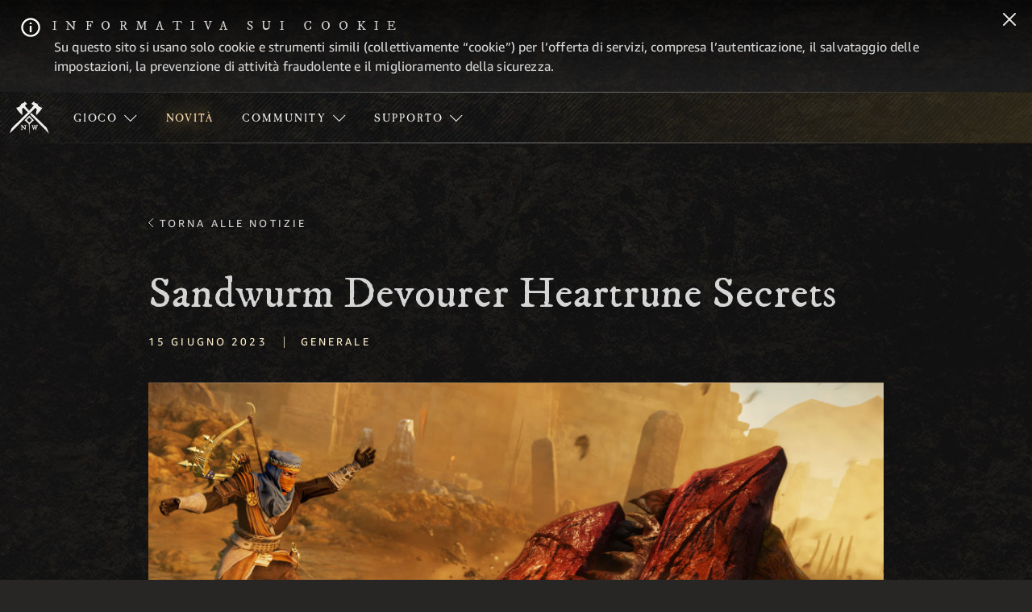

--- FILE ---
content_type: text/html;charset=UTF-8
request_url: https://www.newworld.com/it-it/news/articles/sand-wurm-devourer-heartrune-secrets?language-picker=true
body_size: 37006
content:






    <!doctype html>
    <html lang="it-it" data-agid-auth-state="agid-unauthenticated">
    <head>
    <meta http-equiv="X-UA-Compatible" content="IE=edge" />
    <meta charset="utf-8" />
    <meta name="viewport" content="width=device-width, initial-scale=1.0" />
    <meta name="format-detection" content="telephone=no" />
    <meta name="darkreader-lock">
    <meta property="og:locale" content="it_IT" />
    <meta property="og:site_name" content="Sito ufficiale di New World: Aeternum" />
        <meta name="twitter:card" content="summary_large_image" />
        <meta name="twitter:site" content="@playnewworld" />
            <link rel="canonical" href="https://www.newworld.com/it-it/news/articles/sand-wurm-devourer-heartrune-secrets" />
            <meta property="og:url" content="https://www.newworld.com/it-it/news/articles/sand-wurm-devourer-heartrune-secrets" />
            <meta property="og:title" content="Sandwurm Devourer Heartrune Secrets" />
            <meta name="twitter:title" content="Sandwurm Devourer Heartrune Secrets" />
        <meta property="og:type" content="website" />
            <meta property="og:image" content="https://images.ctfassets.net/j95d1p8hsuun/7N0irMhCsJ7lgANotLkUdw/d68859466c5b9041dade2a7b0483d46d/NW_Devourer_CloseUp_HeartRuin_S2Announcement_580x330_Final_CT-001711.jpg" />
            <meta name="twitter:image" content="https://images.ctfassets.net/j95d1p8hsuun/7N0irMhCsJ7lgANotLkUdw/d68859466c5b9041dade2a7b0483d46d/NW_Devourer_CloseUp_HeartRuin_S2Announcement_580x330_Final_CT-001711.jpg" />
            <meta name="description" content="The team always wanted to turn the sandwurm into a Heartrune, but burrowed through numerous iterations before landing on the final version." />
            <meta property="og:description" content="The team always wanted to turn the sandwurm into a Heartrune, but burrowed through numerous iterations before landing on the final version." />
            <meta name="twitter:description" content="The team always wanted to turn the sandwurm into a Heartrune, but burrowed through numerous iterations before landing on the final version." />
            <meta name="keywords" content="Generale" />
            <meta property="article:published_time" content="2023-06-15T10:00:00.000-07:00" />

    <title>Sandwurm Devourer Heartrune Secrets - Novità | Sito ufficiale di New World: Aeternum</title>

        <style nonce="8133999de72b4374a1ee2a137111564e">
            .is-siteLoading{visibility:hidden;}
            .id_c82a02ce-7f6a-4f02-aa01-979ad35b231a {
                background-color: currentColor;
            }
        </style>

        <link href="//dqzvgunkova5o.cloudfront.net/statics/2026-01-07/resources/vendors.2615e10d34da8275e9e1.css" rel="stylesheet">
        <link href="//dqzvgunkova5o.cloudfront.net/statics/2026-01-07/resources/app.337c2bdf9aa859d0b9d9.css" rel="stylesheet">

    <link href="//dqzvgunkova5o.cloudfront.net/statics/2026-01-07/images/favicon.ico" rel="shortcut icon" >
    <link href="//dqzvgunkova5o.cloudfront.net/statics/2026-01-07/images/apple-touch-icon.png" rel="apple-touch-icon" >
        <script nonce="8133999de72b4374a1ee2a137111564e">document.documentElement.className='is-siteLoading';</script>
    <script src="//dqzvgunkova5o.cloudfront.net/statics/2026-01-07/resources/analytics.js" nonce="8133999de72b4374a1ee2a137111564e" crossorigin></script>

  <script nonce="8133999de72b4374a1ee2a137111564e">
    if (window.s) {
      s.account='amazongamestudiosprod';
      s.eVar74 = s.prop74 = 'ags-none';
      try {
        s.t();
      } catch (e) {}
    }
  </script>
  <noscript>
    <img src="//amazongamestudios.d2.sc.omtrdc.net/b/ss/amazongamestudiosprod/1/H.25.1--NS/0" height="1" width="1" border="0" alt="" />
  </noscript>
    </head>
        <body class="id_c82a02ce-7f6a-4f02-aa01-979ad35b231a ags-l-site">


    <header class="ags-l-site-header">
            <div class="ags-l-backgroundArea u-hidden" id="ags-CookieDisclaimer">
                <div class="ags-CookieDisclaimerV2 ags-l-backgroundArea hidden">
                    <div class="ags-CookieDisclaimerV2-main">
                        <div class="ags-CookieDisclaimerV2-main-contentWrapper">
                            <div class="ags-CookieDisclaimerV2-content">
                                <div class="ags-CookieDisclaimerV2-content-heading">
                                    <div class="ags-CookieDisclaimerV2-content-heading-text">
                                        <span class="ags-CookieDisclaimerV2-infoBadge ags-CookieDisclaimerV2-infoBadge--desktop"></span>
                                        Informativa sui cookie
                                    </div>
                                </div>
                                <div class="ags-CookieDisclaimerV2-content-text">
                                    Su questo sito si usano solo cookie e strumenti simili (collettivamente “cookie”) per l’offerta di servizi, compresa l’autenticazione, il salvataggio delle impostazioni, la prevenzione di attività fraudolente e il miglioramento della sicurezza.
                                </div>
                            </div>
                        </div>
                    </div>
                    <button class="ags-CookieDisclaimerV2-main-closeWrapper js-closeCookieBanner" data-analytics="cookieDisclaimer-close" aria-label="Chiudi">
    <svg width="16px" height="16px" viewBox="0 0 16 16" xmlns="http://www.w3.org/2000/svg">
        <g id="close-icon" stroke="none" stroke-width="1" fill="none" fill-rule="evenodd" stroke-linecap="round">
            <g id="Group" transform="translate(1.000000, 1.000000)" stroke="#0F1111" stroke-width="2">
                <line x1="0" y1="14" x2="14" y2="0" id="Shape"></line>
                <line x1="0" y1="14" x2="14" y2="0" id="Shape" transform="translate(7.000000, 7.000000) scale(-1, 1) translate(-7.000000, -7.000000) "></line>
            </g>
        </g>
    </svg>
                    </button>
                </div>
            </div>
        <div class="ags-SiteHeader  ags-l-backgroundArea js-SiteHeader">
            <button class="ags-SiteHeader-skipToMainContent ags-Button--skipToMainContent js-skipToMainContent" data-analytics="header-skipToMainContent">
                Passa ai contenuti principali
            </button>
            <div class="ags-SiteHeader-background"></div>
            <div class="ags-SiteHeader-container ags-l-backgroundArea">
                <a href="/it-it/" class="ags-SiteHeader-logoLink" data-analytics="header-homepage-link">
                        <img src="//dqzvgunkova5o.cloudfront.net/statics/2026-01-07/images/NW-bug.svg" alt="Logo di New World: Aeternum, un font ispirato ai caratteri tipografici del XVII secolo con due asce incrociate al centro" class="ags-SiteHeader-logoLink-logo">
                </a>

                    <ul id="mobile-nav" role="menu" class="ags-SiteHeader-navigation js-SiteHeader-mainMenu">
                                <li role="menuitem" class="ags-SiteHeader-navigation-item ags-SiteHeader-navigation-item--hasSubmenu js-SiteHeader-hasSubmenu">
                                    <button role=&quot;menubutton&quot; aria-expanded=&quot;false&quot; aria-haspopup=&quot;true&quot; aria-controls=&quot;Gioco-menu&quot; aria-label=&quot;Gioco-dropdown-menu&quot;   class="ags-SiteHeader-navigation-item-label  js-SiteHeader-submenuToggle" data-analytics="header-game">
                                        <div class="ags-SiteHeader-navigation-item-label-text">Gioco</div> 	<svg class="ags-SiteHeader-navigation-item-label-arrow" version="1.1" xmlns="http://www.w3.org/2000/svg" viewBox="0 -4 14 14" width="16px" height="16px" fill="none" stroke="currentColor">
		<path d="M0.4,0.4l6.4,6.4l6.4-6.4"/>
	</svg>

                                    </button>
                                        <ul id="Gioco-menu" role="menu" class="ags-SiteHeader-navigation-item-submenu js-SiteHeader-submenu">
                                                    <li class="ags-SiteHeader-navigation-item-submenu-item  ">
                                                        <a role="menuitem" href=/it-it/game/about  class="ags-SiteHeader-navigation-item-submenu-item-label " data-analytics="header-game-about">
                                                            <div class="ags-SiteHeader-navigation-item-submenu-item-label-text">Informazioni generali</div>
                                                        </a>
                                                    </li>
                                                    <li class="ags-SiteHeader-navigation-item-submenu-item  ">
                                                        <a role="menuitem" href=/it-it/game/releases  class="ags-SiteHeader-navigation-item-submenu-item-label " data-analytics="header-game-releases">
                                                            <div class="ags-SiteHeader-navigation-item-submenu-item-label-text">Release</div>
                                                        </a>
                                                    </li>
                                                    <li class="ags-SiteHeader-navigation-item-submenu-item  ">
                                                        <a role="menuitem" href=/it-it/game/gameplay  class="ags-SiteHeader-navigation-item-submenu-item-label " data-analytics="header-game-gameplay">
                                                            <div class="ags-SiteHeader-navigation-item-submenu-item-label-text">Gameplay</div>
                                                        </a>
                                                    </li>
                                                    <li class="ags-SiteHeader-navigation-item-submenu-item  ">
                                                        <a role="menuitem" href=/it-it/game/world  class="ags-SiteHeader-navigation-item-submenu-item-label " data-analytics="header-game-world">
                                                            <div class="ags-SiteHeader-navigation-item-submenu-item-label-text">Mondo</div>
                                                        </a>
                                                    </li>
                                                    <li class="ags-SiteHeader-navigation-item-submenu-item  ">
                                                        <a role="menuitem" href=/it-it/game/media  class="ags-SiteHeader-navigation-item-submenu-item-label " data-analytics="header-game-media">
                                                            <div class="ags-SiteHeader-navigation-item-submenu-item-label-text">Media</div>
                                                        </a>
                                                    </li>
                                                    <li class="ags-SiteHeader-navigation-item-submenu-item  ">
                                                        <a role="menuitem" href=/it-it/game/faq  class="ags-SiteHeader-navigation-item-submenu-item-label " data-analytics="header-game-faq">
                                                            <div class="ags-SiteHeader-navigation-item-submenu-item-label-text">FAQ</div>
                                                        </a>
                                                    </li>
                                        </ul>
                                </li>
                                <li role="menuitem" class="ags-SiteHeader-navigation-item  ">
                                    <a  href=/it-it/news  class="ags-SiteHeader-navigation-item-label is-active " data-analytics="header-news">
                                        <div class="ags-SiteHeader-navigation-item-label-text">Novità</div>
                                    </a>
                                </li>
                                <li role="menuitem" class="ags-SiteHeader-navigation-item ags-SiteHeader-navigation-item--hasSubmenu js-SiteHeader-hasSubmenu">
                                    <button role=&quot;menubutton&quot; aria-expanded=&quot;false&quot; aria-haspopup=&quot;true&quot; aria-controls=&quot;Community-menu&quot; aria-label=&quot;Community-dropdown-menu&quot;   class="ags-SiteHeader-navigation-item-label  js-SiteHeader-submenuToggle" data-analytics="header-community">
                                        <div class="ags-SiteHeader-navigation-item-label-text">Community</div> 	<svg class="ags-SiteHeader-navigation-item-label-arrow" version="1.1" xmlns="http://www.w3.org/2000/svg" viewBox="0 -4 14 14" width="16px" height="16px" fill="none" stroke="currentColor">
		<path d="M0.4,0.4l6.4,6.4l6.4-6.4"/>
	</svg>

                                    </button>
                                        <ul id="Community-menu" role="menu" class="ags-SiteHeader-navigation-item-submenu js-SiteHeader-submenu">
                                                    <li class="ags-SiteHeader-navigation-item-submenu-item  ">
                                                        <a role="menuitem" href=/it-it/forward-link?id=discord target="_blank" rel="noopener noreferrer" class="ags-SiteHeader-navigation-item-submenu-item-label " data-analytics="header-community-discord">
                                                            <div class="ags-SiteHeader-navigation-item-submenu-item-label-text">Discord</div>
                                                        </a>
                                                    </li>
                                                    <li class="ags-SiteHeader-navigation-item-submenu-item  ">
                                                        <a role="menuitem" href=/it-it/twitch-drops  class="ags-SiteHeader-navigation-item-submenu-item-label " data-analytics="header-community-twitch-drops">
                                                            <div class="ags-SiteHeader-navigation-item-submenu-item-label-text">Drop di Twitch</div>
                                                        </a>
                                                    </li>
                                                    <li class="ags-SiteHeader-navigation-item-submenu-item  ">
                                                        <a role="menuitem" href=/it-it/community/code-redemption  class="ags-SiteHeader-navigation-item-submenu-item-label " data-analytics="header-community-code-redemption">
                                                            <div class="ags-SiteHeader-navigation-item-submenu-item-label-text">Riscatta codice</div>
                                                        </a>
                                                    </li>
                                        </ul>
                                </li>
                                <li role="menuitem" class="ags-SiteHeader-navigation-item ags-SiteHeader-navigation-item--hasSubmenu js-SiteHeader-hasSubmenu">
                                    <button role=&quot;menubutton&quot; aria-expanded=&quot;false&quot; aria-haspopup=&quot;true&quot; aria-controls=&quot;supporto-menu&quot; aria-label=&quot;supporto-dropdown-menu&quot;   class="ags-SiteHeader-navigation-item-label  js-SiteHeader-submenuToggle" data-analytics="header-supportDropdown">
                                        <div class="ags-SiteHeader-navigation-item-label-text">supporto</div> 	<svg class="ags-SiteHeader-navigation-item-label-arrow" version="1.1" xmlns="http://www.w3.org/2000/svg" viewBox="0 -4 14 14" width="16px" height="16px" fill="none" stroke="currentColor">
		<path d="M0.4,0.4l6.4,6.4l6.4-6.4"/>
	</svg>

                                    </button>
                                        <ul id="supporto-menu" role="menu" class="ags-SiteHeader-navigation-item-submenu js-SiteHeader-submenu">
                                                    <li class="ags-SiteHeader-navigation-item-submenu-item  ">
                                                        <a role="menuitem" href=/it-it/support/server-status  class="ags-SiteHeader-navigation-item-submenu-item-label " data-analytics="header-supportDropdown-server-status">
                                                            <div class="ags-SiteHeader-navigation-item-submenu-item-label-text">Stato del server</div>
                                                        </a>
                                                    </li>
                                                    <li class="ags-SiteHeader-navigation-item-submenu-item  ">
                                                        <a role="menuitem" href=https://www.amazongames.com/it-it/support/new-world target="_blank" rel="noopener noreferrer" class="ags-SiteHeader-navigation-item-submenu-item-label " data-analytics="header-supportDropdown-playerSupport">
                                                            <div class="ags-SiteHeader-navigation-item-submenu-item-label-text">Assistenza per i giocatori</div>
                                                        </a>
                                                    </li>
                                                    <li class="ags-SiteHeader-navigation-item-submenu-item  ">
                                                        <a role="menuitem" href=/it-it/forward-link?id=accessibility-options target="_blank" rel="noopener noreferrer" class="ags-SiteHeader-navigation-item-submenu-item-label " data-analytics="header-accessibilityOptions-support">
                                                            <div class="ags-SiteHeader-navigation-item-submenu-item-label-text">Accessibilità</div>
                                                        </a>
                                                    </li>
                                        </ul>
                                </li>
                        <li class="ags-SiteHeader-navigation-item ags-SiteHeader-hideOnDesktop">
                        </li>
                    </ul>
                    <div class="ags-SiteHeader-navigation-item ags-SiteHeader-account ags-js-SiteHeader-account" data-id="">
    <button role="menubutton" aria-expanded="false" aria-haspopup="true" aria-controls="mobile-nav" aria-label="Menu di navigazione" class="ags-SiteHeader-account-mobileMenuButton ags-SiteHeader-hideOnDesktop js-SiteHeader-mainMenuMobileToggle">
        <svg focusable="false" class="ags-SiteHeader-account-mobileMenuButton-hamburger js-SiteHeader-hamburger" version="1.1" xmlns="http://www.w3.org/2000/svg" xmlns:xlink="http://www.w3.org/1999/xlink" x="0px" y="0px" viewBox="0 0 100.1 83.2" xml:space="preserve">
            <rect x="-0.1" y="0.1" class="st0" width="100.3" height="12.5"/>
            <rect x="-0.1" y="34" class="st0" width="100.3" height="12.5"/>
            <rect x="-0.1" y="70.7" class="st0" width="100.3" height="12.5"/>
        </svg>
        <svg focusable="false" class="ags-SiteHeader-account-mobileMenuButton-close js-SiteHeader-close u-hidden" version="1.1" xmlns="http://www.w3.org/2000/svg" xmlns:xlink="http://www.w3.org/1999/xlink" x="0px" y="0px" viewBox="0 0 90.6 90.4" xml:space="preserve">
            <rect x="38.9" y="-11.8" transform="matrix(0.7071 -0.7071 0.7071 0.7071 -18.8578 45.4142)" class="st0" width="13.1" height="114.6"/>
            <rect x="-11.9" y="38.9" transform="matrix(0.7071 -0.7071 0.7071 0.7071 -18.8624 45.4401)" class="st0" width="114.6" height="13.1"/>
        </svg>
    </button>
                    </div>
            </div>
        </div>
    </header>
            <main class="ags-l-site-main ags-body  js-siteMain">


        <div class="ags-TextureBackground ags-TextureBackground--bottom"></div>
        <div class="ags-TextureBackground ags-TextureBackground--top"></div>
    <div class="ags-NewsArticlePage" id="module-47u9S0BRKr4LnMd3CaSYZ3">
        <div class="ags-NewsArticlePage-contentWrapper">
            <div class="ags-NewsArticlePage-contentWrapper-allNews">
                <a href="/it-it/news" class="ags-NewsArticlePage-contentWrapper-allNews-link">Torna alle Notizie</a>
            </div>
            <div class="ags-NewsArticlePage-contentWrapper-stickyParent">
                <div class="ags-NewsArticlePage-contentWrapper-articlePane" data-blog-id="47u9S0BRKr4LnMd3CaSYZ3">
                        <h2 class="ags-NewsArticlePage-contentWrapper-articlePane-articleTitle">Sandwurm Devourer Heartrune Secrets</h2>
                        <div class="ags-NewsArticlePage-contentWrapper-articlePane-blogDate">15 giugno 2023</div>
                    <div class="ags-NewsArticlePage-contentWrapper-articlePane-verticalPipe">|</div>
                        <div class="ags-NewsArticlePage-contentWrapper-articlePane-label">Generale</div>
                    <article>
                        <div class="ags-rich-text-div"><p class="ags-rich-text-p"><span class="ags-rich-text-span"></span><div class="ags-MediaGalleryEmbed-container ags-l-contentArea"><div class="ags-MediaGalleryEmbed-container-gallery ags-mediaPopupItems"><div class="ags-MediaGalleryEmbed-container-gallery-box ags-MediaGalleryEmbed-container-gallery-box--background ags-mediaPopupItem u-relative"   data-index="0"   data-heading=""   data-description=""   data-thumbnail="//images.ctfassets.net/j95d1p8hsuun/7N0irMhCsJ7lgANotLkUdw/d68859466c5b9041dade2a7b0483d46d/NW_Devourer_CloseUp_HeartRuin_S2Announcement_580x330_Final_CT-001711.jpg"   data-image="//images.ctfassets.net/j95d1p8hsuun/016jWBuVfarsJsfziHYgMC/9a251fe1a91d36d9005e88b5afa49163/NW_Devourer_CloseUp_HeartRuin_S2Announcement_1920x1080_Final_CT-001711.jpg"   data-imageMedium="//images.ctfassets.net/j95d1p8hsuun/4j9vWWrVf034sGn1cwCqY8/ca5622fcdf07094ab2e3d971289369b1/NW_Devourer_CloseUp_HeartRuin_S2Announcement_740x416_Final_CT-001711.jpg"   data-imageAltText="Nuova abilit&agrave; Runa a cuore: Il Divoratore"   data-videoUrl=""   data-itemId="1qQph6DiJ16caHY1ODbirc"><div class="ags-MediaGalleryEmbed-container-gallery-box-thumbnail"><a tabindex="0" role="button" class="ags-media-link js-fakeLinkButton--deprecated" data-analytics="media-gallery-1qQph6DiJ16caHY1ODbirc-link" aria-label="Nuova abilit&agrave; Runa a cuore: Il Divoratore"><img class="ags-MediaGalleryEmbed-container-gallery-box-thumbnail-image ags-MediaGalleryEmbed-container-gallery-box-thumbnail-image--mobile" src="//images.ctfassets.net/j95d1p8hsuun/4j9vWWrVf034sGn1cwCqY8/ca5622fcdf07094ab2e3d971289369b1/NW_Devourer_CloseUp_HeartRuin_S2Announcement_740x416_Final_CT-001711.jpg" alt="" /><img class="ags-MediaGalleryEmbed-container-gallery-box-thumbnail-image ags-MediaGalleryEmbed-container-gallery-box-thumbnail-image--desktop" src="//images.ctfassets.net/j95d1p8hsuun/016jWBuVfarsJsfziHYgMC/9a251fe1a91d36d9005e88b5afa49163/NW_Devourer_CloseUp_HeartRuin_S2Announcement_1920x1080_Final_CT-001711.jpg" alt="" /><div class="ags-EditPreview-fileSize js-EditPreview-fileSize u-hidden" data-size="125">125 KB</div></a></div></div></div></div><span class="ags-rich-text-span"></span></p><p class="ags-rich-text-p"><span class="ags-rich-text-span">Greetings, Adventurers!</span></p><p class="ags-rich-text-p"><span class="ags-rich-text-span">Consume everything when the Devourer Heartrune releases alongside Blood of the Sands on July 6. We caught up with Combat Designer Josh Hurley for a glimpse into the ability&rsquo;s concept, design, and challenges. The team always wanted to turn the sandwurm into a Heartrune, but burrowed through numerous iterations before landing on the final version. </span></p><h2 class="ags-rich-text-h2"><span class="ags-rich-text-span">Concept</span></h2><p class="ags-rich-text-p"><span class="ags-rich-text-span"></span><div class="ags-MediaGalleryEmbed-container ags-l-contentArea"><div class="ags-MediaGalleryEmbed-container-gallery ags-mediaPopupItems"><div class="ags-MediaGalleryEmbed-container-gallery-box ags-MediaGalleryEmbed-container-gallery-box--background ags-mediaPopupItem u-relative"   data-index="0"   data-heading=""   data-description=""   data-thumbnail="//images.ctfassets.net/j95d1p8hsuun/59i1w0j5Jyd1iHNR2KVUxp/38274d9b7ba8686f4efc6f8c9d5aa37f/NW_Devourer_LostOgre_HeartRuin_S2Announcement_580x330_Final_CT-001711.jpg"   data-image="//images.ctfassets.net/j95d1p8hsuun/1jomfC7Lk5iWHg40owGQDQ/493d2b1bc046782859eba56ee4fc35d7/NW_Devourer_LostOgre_HeartRuin_S2Announcement_1920x1080_Final_CT-001711.jpg"   data-imageMedium="//images.ctfassets.net/j95d1p8hsuun/2nTDHCVjU0hxdk1mDCpOJE/2164cd03d17f4ac7da8ea23f68d8dd89/NW_Devourer_LostOgre_HeartRuin_S2Announcement_740x416_Final_CT-001711.jpg"   data-imageAltText="Devourer Heartrune eating a Brute"   data-videoUrl=""   data-itemId="7r6D737j49w1kEgLEiCLBu"><div class="ags-MediaGalleryEmbed-container-gallery-box-thumbnail"><a tabindex="0" role="button" class="ags-media-link js-fakeLinkButton--deprecated" data-analytics="media-gallery-7r6D737j49w1kEgLEiCLBu-link" aria-label="Devourer Heartrune eating a Brute"><img class="ags-MediaGalleryEmbed-container-gallery-box-thumbnail-image ags-MediaGalleryEmbed-container-gallery-box-thumbnail-image--mobile" src="//images.ctfassets.net/j95d1p8hsuun/2nTDHCVjU0hxdk1mDCpOJE/2164cd03d17f4ac7da8ea23f68d8dd89/NW_Devourer_LostOgre_HeartRuin_S2Announcement_740x416_Final_CT-001711.jpg" alt="" /><img class="ags-MediaGalleryEmbed-container-gallery-box-thumbnail-image ags-MediaGalleryEmbed-container-gallery-box-thumbnail-image--desktop" src="//images.ctfassets.net/j95d1p8hsuun/1jomfC7Lk5iWHg40owGQDQ/493d2b1bc046782859eba56ee4fc35d7/NW_Devourer_LostOgre_HeartRuin_S2Announcement_1920x1080_Final_CT-001711.jpg" alt="" /><div class="ags-EditPreview-fileSize js-EditPreview-fileSize u-hidden" data-size="123">123 KB</div></a></div></div></div></div><span class="ags-rich-text-span"></span></p><p class="ags-rich-text-p"><span class="ags-rich-text-span">&ldquo;When we were asked to make a Heartrune for this release, we immediately wanted to include the Devourer. We just didn&rsquo;t know exactly how to do it. What if your arm turned into a worm and you slapped enemies with it? What if your head turned into a big Devourer mouth and you chomped down on targets? What if you threw a little bitty worm at a target, it bit their head, and then blocked their vision for a few seconds? We eventually landed on the &#39;summoning&#39; aspect. Now it pops out of the ground.&quot;</span></p><p class="ags-rich-text-p"><span class="ags-rich-text-span">&ldquo;During early prototyping we used emotes as animations to set up the ability. There was a point in time where the pose to summon it used the &ldquo;Wiggle Dance&rdquo; emote, and although it looked kind of ridiculous, I will always love the concept of doing a little wiggly dance to summon the Devourer.&rdquo;</span></p><p class="ags-rich-text-p"><span class="ags-rich-text-span"></span><div class="ags-MediaGalleryEmbed-container ags-l-contentArea"><div class="ags-MediaGalleryEmbed-container-gallery ags-mediaPopupItems"><div class="ags-MediaGalleryEmbed-container-gallery-box ags-MediaGalleryEmbed-container-gallery-box--background ags-mediaPopupItem u-relative"   data-index="0"   data-heading=""   data-description=""   data-thumbnail="//images.ctfassets.net/j95d1p8hsuun/PAi9GLHhngeSdK1pXypOr/203578a40a28ad14ef7ecd34c7861b83/NW_Corrupted_Attack_DevourerHeartRuin_580x330_Final_CT-002012.jpg"   data-image="//images.ctfassets.net/j95d1p8hsuun/FXXNCYVRNbh0MSQyhGv2s/abebb2f82229caa530544db316864923/NW_Corrupted_Attack_DevourerHeartRuin_1920x1080_Final_CT-002012.jpg"   data-imageMedium="//images.ctfassets.net/j95d1p8hsuun/5cL7iU32N3odT4tyNupmhx/54abd72562ea22edb85a2c6a5fa5a47b/NW_Corrupted_Attack_DevourerHeartRuin_740x416_Final_CT-002012.jpg"   data-imageAltText="Devourer Heartrune Gameplay "   data-videoUrl=""   data-itemId="3gHDZJnBaH90d8r8RZDawo"><div class="ags-MediaGalleryEmbed-container-gallery-box-thumbnail"><a tabindex="0" role="button" class="ags-media-link js-fakeLinkButton--deprecated" data-analytics="media-gallery-3gHDZJnBaH90d8r8RZDawo-link" aria-label="Devourer Heartrune Gameplay "><img class="ags-MediaGalleryEmbed-container-gallery-box-thumbnail-image ags-MediaGalleryEmbed-container-gallery-box-thumbnail-image--mobile" src="//images.ctfassets.net/j95d1p8hsuun/5cL7iU32N3odT4tyNupmhx/54abd72562ea22edb85a2c6a5fa5a47b/NW_Corrupted_Attack_DevourerHeartRuin_740x416_Final_CT-002012.jpg" alt="" /><img class="ags-MediaGalleryEmbed-container-gallery-box-thumbnail-image ags-MediaGalleryEmbed-container-gallery-box-thumbnail-image--desktop" src="//images.ctfassets.net/j95d1p8hsuun/FXXNCYVRNbh0MSQyhGv2s/abebb2f82229caa530544db316864923/NW_Corrupted_Attack_DevourerHeartRuin_1920x1080_Final_CT-002012.jpg" alt="" /><div class="ags-EditPreview-fileSize js-EditPreview-fileSize u-hidden" data-size="156">156 KB</div></a></div></div></div></div><span class="ags-rich-text-span"></span></p><p class="ags-rich-text-p"><span class="ags-rich-text-span">&ldquo;We wanted to add the concept of a backup attack, which we haven&rsquo;t really used in prior abilities. Following our recent balance changes to separate damage from crowd control, plus the usage of Grit and Uninterruptible to prevent stagger, it creates another layer of interesting gameplay. What better way to add salt to a player&rsquo;s wounds than with a chomp when they Grit their way through the initial knockback area?&rdquo;</span></p><h2 class="ags-rich-text-h2"><span class="ags-rich-text-span">Design</span></h2><p class="ags-rich-text-p"><span class="ags-rich-text-span">&ldquo;The Devourer Heartrune has two parts to it. If a player can somehow avoid the initial knockback as it emerges, the chomp is there as a back up to deal damage. Most of the time targets will get knocked outside of the radius of the follow up attack by the first hit. But those that Grit through that first attack, or avoid it via other mechanisms, will take a bigger chunk of damage.&rdquo;</span></p><p class="ags-rich-text-p"><span class="ags-rich-text-span"></span><div class="ags-MediaGalleryEmbed-container ags-l-contentArea"><div class="ags-MediaGalleryEmbed-container-gallery ags-mediaPopupItems"><div class="ags-MediaGalleryEmbed-container-gallery-box ags-MediaGalleryEmbed-container-gallery-box--background ags-mediaPopupItem u-relative"   data-index="0"   data-heading=""   data-description=""   data-thumbnail="//images.ctfassets.net/j95d1p8hsuun/1lVdO8TXuFXikS4VUa1x96/1e40bd72981c5051038cfb2cabe9441c/NW_Pirate_Jump_DevourerHeartRuin_580x330_Final_CT-002012.jpg"   data-image="//images.ctfassets.net/j95d1p8hsuun/Iuan2NueWsKfOoSfrskQP/59211e1dc48a6bc540fac708f4315e36/NW_Pirate_Jump_DevourerHeartRuin_1920x1080_Final_CT-002012.jpg"   data-imageMedium="//images.ctfassets.net/j95d1p8hsuun/3mrcGTaf7cFmsznMYuesoJ/f90a11a4838bff5916257927f9512770/NW_Pirate_Jump_DevourerHeartRuin_740x416_Final_CT-002012.jpg"   data-imageAltText="Devourer Heartrune Gameplay"   data-videoUrl=""   data-itemId="6nED6aJFENha7r4swMz417"><div class="ags-MediaGalleryEmbed-container-gallery-box-thumbnail"><a tabindex="0" role="button" class="ags-media-link js-fakeLinkButton--deprecated" data-analytics="media-gallery-6nED6aJFENha7r4swMz417-link" aria-label="Devourer Heartrune Gameplay"><img class="ags-MediaGalleryEmbed-container-gallery-box-thumbnail-image ags-MediaGalleryEmbed-container-gallery-box-thumbnail-image--mobile" src="//images.ctfassets.net/j95d1p8hsuun/3mrcGTaf7cFmsznMYuesoJ/f90a11a4838bff5916257927f9512770/NW_Pirate_Jump_DevourerHeartRuin_740x416_Final_CT-002012.jpg" alt="" /><img class="ags-MediaGalleryEmbed-container-gallery-box-thumbnail-image ags-MediaGalleryEmbed-container-gallery-box-thumbnail-image--desktop" src="//images.ctfassets.net/j95d1p8hsuun/Iuan2NueWsKfOoSfrskQP/59211e1dc48a6bc540fac708f4315e36/NW_Pirate_Jump_DevourerHeartRuin_1920x1080_Final_CT-002012.jpg" alt="" /><div class="ags-EditPreview-fileSize js-EditPreview-fileSize u-hidden" data-size="127">127 KB</div></a></div></div></div></div><span class="ags-rich-text-span"></span></p><p class="ags-rich-text-p"><span class="ags-rich-text-span">&ldquo;We decided to break from reality with this ability and allow it to trigger on platforms and raised areas where the Devourer cannot actually burrow. One nice moment during an internal War playtest was getting into the defender&rsquo;s fort and then using the Heartrune to knock ranged defenders off of the walls toward the attackers. It was really gratifying.&rdquo; </span></p><p class="ags-rich-text-p"><span class="ags-rich-text-span">&ldquo;The Devourer is quite stubborn and doesn&rsquo;t instantly appear when summoned, so leading a moving target will yield more favorable results.&rdquo;</span></p><h2 class="ags-rich-text-h2"><span class="ags-rich-text-span">Challenges</span></h2><p class="ags-rich-text-p"><span class="ags-rich-text-span"></span><div class="ags-MediaGalleryEmbed-container ags-l-contentArea"><div class="ags-MediaGalleryEmbed-container-gallery ags-mediaPopupItems"><div class="ags-MediaGalleryEmbed-container-gallery-box ags-MediaGalleryEmbed-container-gallery-box--background ags-mediaPopupItem u-relative"   data-index="0"   data-heading=""   data-description=""   data-thumbnail="//images.ctfassets.net/j95d1p8hsuun/2ZyBxlMyzsoRniNDmsU577/36f6ee4035b055615232d4366d71d7a6/NW_Skeleton_Fight_DevourerHeartRuin_580x330_Final_CT-002012.jpg"   data-image="//images.ctfassets.net/j95d1p8hsuun/5aLzOv2HlOMhnU4FuFrw2z/8ca069c12e753d4274a85cb02310dd5b/NW_Skeleton_Fight_DevourerHeartRuin_1920x1080_Final_CT-002012.jpg"   data-imageMedium="//images.ctfassets.net/j95d1p8hsuun/62mObW76QKuQyYNjCfItek/d1953303b103daa9fe4fd8a4670cb275/NW_Skeleton_Fight_DevourerHeartRuin_740x416_Final_CT-002012.jpg"   data-imageAltText="Devourer Heartrune Gameplay"   data-videoUrl=""   data-itemId="49LHBOiBVbASneQt2EGu4B"><div class="ags-MediaGalleryEmbed-container-gallery-box-thumbnail"><a tabindex="0" role="button" class="ags-media-link js-fakeLinkButton--deprecated" data-analytics="media-gallery-49LHBOiBVbASneQt2EGu4B-link" aria-label="Devourer Heartrune Gameplay"><img class="ags-MediaGalleryEmbed-container-gallery-box-thumbnail-image ags-MediaGalleryEmbed-container-gallery-box-thumbnail-image--mobile" src="//images.ctfassets.net/j95d1p8hsuun/62mObW76QKuQyYNjCfItek/d1953303b103daa9fe4fd8a4670cb275/NW_Skeleton_Fight_DevourerHeartRuin_740x416_Final_CT-002012.jpg" alt="" /><img class="ags-MediaGalleryEmbed-container-gallery-box-thumbnail-image ags-MediaGalleryEmbed-container-gallery-box-thumbnail-image--desktop" src="//images.ctfassets.net/j95d1p8hsuun/5aLzOv2HlOMhnU4FuFrw2z/8ca069c12e753d4274a85cb02310dd5b/NW_Skeleton_Fight_DevourerHeartRuin_1920x1080_Final_CT-002012.jpg" alt="" /><div class="ags-EditPreview-fileSize js-EditPreview-fileSize u-hidden" data-size="181">181 KB</div></a></div></div></div></div><span class="ags-rich-text-span"></span></p><p class="ags-rich-text-p"><span class="ags-rich-text-span">&ldquo;The method of chompy deployment was something that we couldn&rsquo;t nail down initially. We went through a few different methods, including a ranged melee attack where you summon it out from under you, a projectile that would bait out the Devourer, and a simple summon along the ground similar to other spells. Each one had their own individual benefits as well as their shortcomings.&rdquo;</span></p><p class="ags-rich-text-p"><span class="ags-rich-text-span">&ldquo;I personally favored the projectile. However, knowing our player base, and ourselves, it definitely would have been a development nightmare due to the amount of locations that a projectile could have landed.&rdquo;</span></p><p class="ags-rich-text-p"><span class="ags-rich-text-span">Stay tuned for more Season 2 previews. Thanks for your support! We&rsquo;ll see you in Aeternum.</span></p></div>
                    </article>
                    <div class="ags-NewsArticlePage-contentWrapper-articlePane-share">
                        <div class="ags-NewsArticlePage-contentWrapper-articlePane-share-label">Condividi</div>
                            <a
                                href="https://twitter.com/intent/tweet?text=Sandwurm Devourer Heartrune Secrets+%7c+New World: Aeternum&url=https://www.newworld.com/it-it/news/articles/sand-wurm-devourer-heartrune-secrets"
                                class="ags-NewsArticlePage-contentWrapper-articlePane-share-icon ags-NewsArticlePage-contentWrapper-articlePane-share-icon--twitterX"
                                target="_blank"
                                rel="noopener noreferrer"
                                data-analytics="blog-47u9S0BRKr4LnMd3CaSYZ3-share-twitterX"
                                aria-label="Condividi questo articolo su X"
                            >
    <svg class="" width="32px" height="32px" viewBox="0 0 1200 1227" fill="none" xmlns="http://www.w3.org/2000/svg" focusable=false aria-hidden=true>
        <title></title>
        <path d="M714.163 519.284L1160.89 0H1055.03L667.137 450.887L357.328 0H0L468.492 681.821L0 1226.37H105.866L515.491 750.218L842.672 1226.37H1200L714.137 519.284H714.163ZM569.165 687.828L521.697 619.934L144.011 79.6944H306.615L611.412 515.685L658.88 583.579L1055.08 1150.3H892.476L569.165 687.854V687.828Z" fill="currentColor"/>
    </svg>
                            </a>
                        <a
                            href="https://www.facebook.com/sharer/sharer.php?u=https://www.newworld.com/it-it/news/articles/sand-wurm-devourer-heartrune-secrets"
                            class="ags-NewsArticlePage-contentWrapper-articlePane-share-icon ags-NewsArticlePage-contentWrapper-articlePane-share-icon--facebook"
                            target="_blank"
                            rel="noopener noreferrer"
                            aria-label="Condividi questo articolo su Facebook"
                        >
    <svg class="" xmlns="http://www.w3.org/2000/svg" viewBox="0 0 17.3 17.2" width="32px" height="32px" fill="currentColor" focusable=false aria-hidden=true>
        <title></title>
        <path d="M8.6,0.1c-4.7,0-8.5,3.8-8.5,8.5c0,4.4,3.3,8,7.5,8.5c0-2.1,0-4.2,0-6.3c-0.5,0-0.9,0-1.4,0c0-0.8,0-1.6,0-2.4
	c0.5,0,0.9,0,1.4,0c0-0.1,0-0.1,0-0.2c0-0.6,0-1.1,0-1.7c0.1-0.9,0.4-1.7,1.3-2.2c0.4-0.2,0.8-0.4,1.2-0.4c0.8,0,1.7,0,2.5,0
	c0,0.8,0,1.6,0,2.4c0,0-0.1,0-0.2,0c-0.5,0-0.9,0-1.4,0c-0.4,0-0.6,0.2-0.6,0.6c0,0.5,0,1,0,1.5c0.7,0,1.5,0,2.2,0
	c-0.1,0.8-0.2,1.6-0.3,2.5c-0.6,0-1.3,0-1.9,0c0,2.1,0,4.1,0,6.2c3.8-0.9,6.6-4.2,6.6-8.3C17.2,3.9,13.3,0.1,8.6,0.1z" />
    </svg>
                        </a>
                    </div>
                    <div class="ags-NewsArticlePage-contentWrapper-articlePane-adjacentArticleLinks js-buttonLayout">
    <a 
                                        class="
                                            ags-NewsArticlePage-contentWrapper-articlePane-adjacentArticleLinks-previous
                                            ags-ButtonV2 ags-ButtonV2--secondary--previous
                                        "
                                        href="/it-it/news/articles/elite-trial-arena-of-shah-neshen-the-devourer"
                                        data-analytics="blog-47u9S0BRKr4LnMd3CaSYZ3-previous-link"
                                    >

        <div class="ags-ButtonV2-gradient"></div>
        <div class="ags-ButtonV2-inner   ">
            <div class="ags-ButtonV2-inner-icon">
                <div class="ags-ButtonV2-inner-icon-svg"></div>
            </div>
                                Precedente
        </div>
        <div class="ags-ButtonV2-left"></div>
        <div class="ags-ButtonV2-right"></div>
        <div class="ags-ButtonV2-previous"></div>
        <div class="ags-ButtonV2-next"></div>
    </a>
    <a 
                                        class="
                                            ags-NewsArticlePage-contentWrapper-articlePane-adjacentArticleLinks-next
                                            ags-ButtonV2 ags-ButtonV2--secondary--next
                                        "
                                        href="/it-it/news/articles/new-world-update-1-9-5"
                                        data-analytics="blog-47u9S0BRKr4LnMd3CaSYZ3-next-link"
                                    >

        <div class="ags-ButtonV2-gradient"></div>
        <div class="ags-ButtonV2-inner   ">
            <div class="ags-ButtonV2-inner-icon">
                <div class="ags-ButtonV2-inner-icon-svg"></div>
            </div>
                                Successivo
        </div>
        <div class="ags-ButtonV2-left"></div>
        <div class="ags-ButtonV2-right"></div>
        <div class="ags-ButtonV2-previous"></div>
        <div class="ags-ButtonV2-next"></div>
    </a>
                    </div>
                </div>
            </div>
        </div>
    </div>
    <div class="ags-MediaPopup is-loading u-hidden" id="ags-MediaPopup" role="dialog">
        <div class="ags-MediaPopup-container">
            <div class="ags-MediaPopup-overlay">
                <a
                    tabindex="0"
                    role="button"
                    class="ags-MediaPopup-overlay-close js-fakeLinkButton--deprecated u-cursor-pointer"
                    aria-label="Chiudi finestra di popup"
                ></a>
                <div class="ags-MediaPopup-overlay-text">
                    <div class="ags-MediaPopup-overlay-title"> </div>
                    <div class="ags-MediaPopup-overlay-description"></div>
                </div>
            </div>
            <div class="ags-MediaPopup-controls ags-MediaPopup-controls--left">
                <div class="ags-MediaPopup-controls-semicircle">
                    <a
                        tabindex="0"
                        role="button"
                        class="ags-MediaPopup-controls-semicircle-button js-prevLink js-fakeLinkButton--deprecated u-cursor-pointer"
                        aria-label="Contenuti multimediali prec."
                    ></a>
                </div>
            </div>
            <div class="ags-MediaPopup-controls ags-MediaPopup-controls--right">
                <div class=" ags-MediaPopup-controls-semicircle">
                    <a
                        tabindex="0"
                        role="button"
                        class="ags-MediaPopup-controls-semicircle-button js-nextLink js-fakeLinkButton--deprecated u-cursor-pointer"
                        aria-label="Contenuti multimediali succ."
                    ></a>
                </div>
            </div>
    <div class="ags-LoadingSpinner">
        <div class="ags-LoadingSpinner-container">
            <div class="ags-LoadingSpinner-backgroundSpinner"></div>
            <span class="ags-LoadingSpinner-loadingText">Caricamento<span class="ags-LoadingSpinner-loadingText-dot1">.</span><span class="ags-LoadingSpinner-loadingText-dot2">.</span><span class="ags-LoadingSpinner-loadingText-dot3">.</span></span>
        </div>
    </div>
            <img class="ags-MediaPopup-image" src="" alt="" />
            <div class="ags-MediaPopup-image-footer">
                <a id="ags-MediaPopup-image-footer-download" href="#" download>
                    <div class="ags-MediaPopup-image-footer-download">
                        <div class="ags-MediaPopup-image-footer-download-icon"></div>
                    </div>
                </a>
            </div>
            <div class="ags-MediaPopup-video">
                <iframe id="ags-MediaPopup-video-player" title="Media Popup Video Player" class="ags-MediaPopup-video-iframe" src="" frameborder="0" allow="accelerometer; autoplay; encrypted-media; gyroscope; picture-in-picture" allowfullscreen></iframe>
                <video class="ags-MediaPopup-video-videoTag" src="" autoplay controls disablePictureInPicture allowfullscreen></video>
            </div>
            <button class="js-focusCloseButton ags-MediaPopup-focusCloseButton"></button>
        </div>
    </div>
            </main>
    <footer class="ags-SiteFooter">
        <div class="ags-SiteFooter-main">
            <div class="ags-SiteFooter-main-logo ags-SiteFooter-main-logo--desktop">
                <a
                    href="/it-it/"
                    class="ags-SiteFooter-main-logo-link"
                    data-analytics="footer-game-logo"
                    aria-label="footer.nav.newWorldLogoLink"
                >
    <svg class="Logo di New World: Aeternum, un font ispirato ai caratteri tipografici del XVII secolo con due asce incrociate al centro" xmlns="http://www.w3.org/2000/svg" viewBox="0 0 504.01 122.33">
        <defs>
            <style>
            .white-fill {
                fill: #fff;
            }
            </style>
        </defs>
        <g>
            <g>
            <path class="white-fill" d="M414.74,75.34c-.05-.1-.12-.18-.21-.26-.08-.07-.29-.22-.42-.33-.07-.05-.09-.15-.05-.23.14-.27.43-.45.45-.73.04-.41.13-.81.23-1.21h0c-.03-3.31,1.66-4.04,2.34-4.2.16-.04.28-.19.28-.35v-1.16c0-.2-.16-.36-.36-.36h-3.28c-.39.06-.77.07-1.16,0h-1.54c-.09.04-.17.1-.24.16-.18.16-.3.37-.46.55-.19.23-.46.37-.75.39-.59.04-1.15-.04-1.6-.49-.14-.14-.26-.28-.4-.41-.09-.08-.19-.15-.3-.2h-4.7c-.15,0-.27.12-.27.27v1.32c0,.13.09.24.21.26.62.13,2.4.79,2.4,4.13v16.34c.03.74.07,1.44.07,1.55,0,.73.1,1.42.39,2.1.28.64.31,1.3-.03,1.95-.29.57-.34,1.19-.33,1.82,0,.14-.05.6-.1,1.08v1.62c0,2.16-.17,5.54-1.14,8.2-1.2,3.29-3.38,4.82-5.87,5.82-.86.34-1.94.58-2.99.75-2.57.4-5.56.4-8.14,0-1.05-.16-2.13-.4-2.99-.75-1.53-.61-2.93-1.42-4.07-2.71-.51-.3-.85-.78-1.27-1.18-.4-.38-.61-.86-.75-1.37-.08-.32-.15-.66-.15-.99,0-.28,0-.56-.03-.84-.62-2.4-.75-5.1-.75-6.93v-10.31l-.03-.11c0-.3,0-.6-.02-.9-.11-2.01-.08-4.03-.1-6.05,0-.63-.02-1.26.15-1.88v-3.04c-.05-.16-.12-.31-.22-.45-.31-.44-.37-.98-.56-1.47-.13-.32-.11-.66,0-.99.21-.59.43-1.17.51-1.8.03-.27.2-.54.33-.79.02-.04.05-.09.08-.13.43-2.08,1.74-2.56,2.26-2.67.13-.03.22-.14.22-.27v-1.32c0-.15-.12-.27-.27-.27h-14.59c-.1,0-.19.09-.19.19v1.47c0,.09.07.17.16.19.57.1,2.46.7,2.46,4.14v2.49c.02.29.09.56.25.81.1.16.11.37,0,.53-.19.29-.24.61-.26.94v5.59c0,.06.01.13.02.19.08.53.1,1.04.02,1.57-.05.33-.01.67-.01,1.01,0,.03-.01.33-.03.75v6.32c0,3.05-.29,10.14,3.09,15.02s6.43,5.98,9.31,7.2c2.88,1.22,7.98,1.66,11.31,1.66s8.79-.44,11.67-1.66,5.93-2.33,9.31-7.2c3.38-4.88,3.09-11.97,3.09-15.02v-17.35h.02Z"/>
            <path class="white-fill" d="M234.54,104.36s-3.76,4.57-8.37,6.37c-4.11,1.61-6.77,1.88-11.42,1.88h-7.15c-1.7,0-1.61-.87-1.61-4.21v-14.67c-.04-.12-.11-.23-.22-.32-.15-.12-.31-.23-.46-.35-.43-.35-.45-.82-.39-1.31.02-.13.27-.35.41-.37.14-.02.29-.04.43-.04.59,0,1.4,0,2.29.05h9.42c4.02,0,4.74.64,5.68,1.94.94,1.3,2.6,4.74,2.6,4.74l1.16-.06s-.61-4.1-.61-6.43.11-4.49.11-4.49h-.69c-2.1,1.22-5.02,1.56-6.94,1.63h-12.79v-18.58c0-1.33.61-1.44,2.22-1.44h9.59c3.44,0,10.58.94,13.63,8.04l1.33.33v-10.58h-21.03c-.09.02-.18.02-.26.06-.35.2-.73.2-1.14,0-.06-.03-.13-.04-.2-.05h-4.5c-.29.07-.56.17-.83.32-.12.07-.27.12-.41.13-.92.09-1.78.33-2.53.92-.06.04-.28-.04-.36-.13-.22-.25-.4-.54-.62-.79-.19-.22-.41-.37-.66-.45h-8.42v1.66s4.16.11,4.16,5.1v.42h0c.03.59.1,1.17.17,1.76.14,1.18.22,2.38,0,3.58-.09.48-.15.97-.18,1.46v1.39c.02.39.06.78.11,1.16.02.11.16.24.27.29.17.07.39.03.55.1.11.05.23.23.22.33-.11.61-.35,1.18-.39,1.81,0,.13-.11.27-.21.37-.34.33-.41.74-.42,1.18-.03,1.9-.09,3.81-.1,5.71l-.03.06v14.96c0,4.71-3.1,5.49-4.6,5.6v2.05h41.84l2.66-10.97-1.33-.17h.02Z"/>
            <path class="white-fill" d="M181.94,66s-.72.44-4.72.44h-36.52c-4,0-4.72-.44-4.72-.44h-1.22v11.39c0,.33.3.58.63.51h0c.45-.09.82-.41.98-.84.43-1.15,1.57-3.52,4.15-5.49,3.55-2.72,6.54-2.88,8.7-2.88h4.82v10.19l.09.45v.89c0,.67-.02,1.34.28,1.98.15.31.1.66.04.99-.11.58-.08,1.15.19,1.69.32.64.29,1.3.07,1.96-.05.16-.1.32-.16.48-.28.76-.41,1.57-.41,2.38v1.48l-.1.42v12.24c.07.26.11.44.11.48,0,.29,0,.58.04.86.02.28.28.56.55.6.33.04.67.05,1,.1.14.02.28.08.39.16.58.4.5,1.39-.12,1.68-.44.2-.89.36-1.32.57-.45.23-.73.6-.78,1.13-.05.55-.26.95-.48,1.26-.7,1.8-2.02,2.36-4.03,2.74v2h19.27v-2c-3.21-.61-4.65-1.66-4.65-7.54v-30.94c-.12-.26-.36-.46-.82-.89-.24-.23-.21-.48-.02-.79.08-.12.17-.23.27-.34.28-.31.47-.65.57-1.02v-3.24s-.08-.13.2-.13c.05-.03.1-.01.15-.03.32-.12.87-.13,1.21.02.12.05.24.1.37.13h2.76c2.16,0,5.15.17,8.7,2.88,3.05,2.33,4.09,5.22,4.32,5.99.04.12.14.21.26.24l.77.15c.21.04.41-.12.41-.33v-11.61h-1.22v.03Z"/>
            </g>
            <path class="white-fill" d="M484.02,119.78h-.4l-.49,2.02h20.88l-.4-1.98c-2.11-.16-6.07-1.53-7.06-5.35h0l-.96-3.95c-.16-.25-.4-.43-.69-.56-.17-.07-.36-.13-.55-.15-.39-.05-.75-.17-1.08-.46.12-.83-.17-1.68-.05-2.54.03-.25.14-.46.33-.62.18-.16.38-.29.56-.45.14-.11.2-.25.22-.41l-8.73-35.89c-.07-.11-.15-.22-.24-.32-.33-.38-.51-.86-.41-1.34.06-.3.06-.6.03-.88l-1.36-5.58c-1.37-5.37,2.94-5.1,2.94-5.1l.36-1.52h-19.84c-.18,0-.31.17-.28.34l.24,1.09s4.25.51,5.25,3.4c.7,2.01.24,4.04.04,4.73l-12.36,39.41c-.08.46-.15.99-.24,1.29-.09.31-.13.66-.43.87-.28-.15-.43-.38-.47-.68-.04-.28-.09-.86-.13-1.29-.12-.38-.25-.81-.39-1.27-.18-.24-.42-.43-.69-.59-.21-.12-.44-.2-.64-.32-.52-.3-.76-1.16-.16-1.31.37-.1.9.03.07-.35-.19-.09.11-.49.22-.66.06-.09.1-.19.12-.29-2.05-6.65-5.16-16.73-7.57-24.53l-.29-.69c-.34-1.15-.68-2.3-1.05-3.45-.25-.79-.56-1.42-1.41-1.63-.09-.02-.18-.08-.24-.15-.13-.13-.24-.28-.37-.44.18-.37.36-.71.52-1.05.25-.51.24-1.01-.2-1.54-.29-.35-.47-.77-.6-1.2-.11-.36-.46-.82-.44-1.23.04-.84-.22-1.61-.44-2.39-.25-.9-.17-1.81,0-2.71,0-.03.01-.06.02-.09.02-.02.05-.04.07-.06.05-.18.13-.36.22-.52.57-.96,1.96-1.18,2.55-1.23.16,0,.27-.14.27-.3v-1.17h-17.74l.43,1.63c1.3.24,2.63.97,3.61,2.02h.02c.09.08.17.15.26.23.76.66,1.2,1.48,1.33,2.48.06.49-.05.95-.14,1.42-.08.42-.19.84-.23,1.27-.02.17.09.36.17.53.04.08.13.14.19.22.24.32.26.5,0,.74-.32.3-.78.75-.63,1.1.05.12-.18.08-.28.32-.06.15-.19.25-.25.39l-5.06,23.12.24.42-.58,1.12-3.44,15.72c-.64,2.6-1.4,5.21-2.21,7.19-1.14,2.78-3.82,5.06-6.83,5.21h-.23l-.48,1.99h19.09l-.39-2.08s-6.75-.1-6.83-5.66c-.01-1.02.23-2.72.71-4.42l8.98-41.8,3.53,11.73c.08.11.17.21.29.3.15.12.31.23.46.35.41.33.55.77.48,1.28-.02.14-.04.29-.09.42-.17.44-.15.87-.03,1.29l.03.09c.02.05.04.11.06.16.15.4.18.85.45,1.22.03.19.05.36.08.55h0l8.85,29.39c4.11,2.61,5.69,4.24,5.69,4.24l.6.13,16.53-52.21,11.94,48.68h0c.64,2.7-.87,4.31-2.79,4.31h-.04Z"/>
            <path class="white-fill" d="M356.36,68.18v-1.67h-2.38c-.38.01-.76.01-1.14.02-.29,0-.42.16-.41.46,0,.19.04.38.04.57,0,.09-.06.17-.11.25s-.3.07-.39-.02c-.28-.26-.58-.51-.83-.79-.27-.31-.58-.48-1-.48h-5.7v1.66s1.76.05,2.99,1.46l.12.06c.33.39.64.8.96,1.21.15.19.21.43.21.68,0,1.25.02,2.49.02,3.74,0,.07-.07,1.13-.14,2.17v30.36c0,.31-.01.6-.04.87-.07-.1-.14-.19-.21-.29-2.08-2.93-11.93-16.38-20.12-27.58-.17-.14-.37-.28-.57-.36-.22-.09-.47-.1-.7-.17-.28-.08-.52-.24-.68-.5-.1-.16-.23-.3-.37-.48-.29,0-.57.02-.86,0-.49-.04-.8-.41-.74-.88.04-.29.09-.57.13-.85.21-1.34.22-1.18-.49-2.44-.18-.33-.43-.63-.66-.94,0-.01-.05-.11-.11-.27-.64-.87-1.24-1.7-1.81-2.48-.09-.05-.18-.09-.27-.14-.11-.15-.22-.29-.33-.44-.37-.5-.72-1.01-1.26-1.36-.33-.21-.55-.54-.59-.95-.03-.3-.11-.56-.24-.81-.23-.32-.45-.62-.64-.89-.05-.05-.1-.11-.14-.16-.21-.22-.52-.26-.8-.13-.08.04-.27.35-.46.68-.28.48-.5.42-.48-.14,0-.24.02-.45-.01-.56-.01-.05-.05-.08-.1-.08h-12.94v1.67s4.9,1.48,4.9,5.09v34.58c0,4.46-2.78,5.39-4.34,5.57-.15.02-.26.14-.26.28v1.5c0,.16.13.29.29.29h11.81c.16,0,.29-.13.29-.29v-1.5c0-.15-.11-.27-.26-.28-1.57-.18-4.34-1.12-4.34-5.57v-5.07c-.06-.16-.14-.31-.26-.46-.25-.31-.21-.64-.02-.94.13-.21.22-.43.28-.66v-25.82c.64.88,1.52,2.08,2.57,3.51.74.87,1.6,1.87,2.26,2.61.36.4.71.77.77,1.34.02.14.11.28.2.41.24.33.49.66.75.98,1.07,1.28,2.21,2.83,3.62,4.96,4.87,6.58,10.23,13.82,13.72,18.53.18.19.37.39.56.59.22.3.45.59.67.89.18.24.42.39.73.39.14,0,.29.03.43.02,1.13-.03,1.04.24,1.34.96.17.41.23.83.13,1.27-.05.23-.08.47-.12.67.09.14.19.4.29.68.82,1.16,1.37,2.07,1.74,2.77h13.21v-1.11c0-.15-.08-.28-.22-.34-.33-.15-1.04-.54-2.08-1.53v-24.43l-.09-.61.08-.76c-.03-.1-.02-.36-.05-.46h0c-.15-.15-.22-.35-.19-.55v-.03c.02-.11.06-.22.12-.31l.13-.32v-11.78c0-4.99,4.59-5.09,4.59-5.09v.02Z"/>
            <g>
            <path class="white-fill" d="M250.27,115.05c0-.08-.02-.13-.03-.16-.07-.46-.23-.82-.49-1.1-.32-.34-.76-.77-1.3-1.08-.4-.23-.76-.24-1.11-.02-.05.03-.12.04-.2.04-.84.51-1.74.68-2.36.72v2.05h5.57c-.02-.13-.05-.28-.08-.45Z"/>
            <path class="white-fill" d="M298.35,113.59s-1.29.67-3.16,0-5.07-2.45-8.02-6.73c-.13-.19-.26-.38-.39-.57-.35-.44-.72-.84-1.17-1.19-.39-.3-.64-.71-.8-1.17-.11-.32-.21-.64-.36-.94-.35-.67-.71-1.33-1.07-2v-.02c-.98-1.65-1.87-3.28-2.87-5.16-1.35-2.52-2.56-3.94-3.93-4.64,3.9-.71,6.76-1.92,8.75-3.51,2.47-1.98,4.3-5.79,3.85-9.97-.04-.24-.1-.49-.15-.74-.32-.3-.64-.59-.94-.89-.18-.19-.22-.42-.11-.66.02-.04.03-.09.06-.13.31-.38.3-.79.15-1.2-.11-.26-.24-.52-.37-.78-2.99-5.74-9.73-6.76-16.21-6.76h-26.41v1.66s3.64.26,4.11,4.37c.07.25.14.49.21.74.09.3-.07.57-.16.84v31.59s.02.02.03.03l.03.03v.04c0,.64.21,1.22.62,1.75.05.06.08.12.11.18,0,.03.03.05.05.08.1.16.13.35.08.51-.04.13-.12.22-.24.28-.46.22-.72.58-.83,1.14-.03.17-.08.35-.14.57-.19.66-.02,1.22.52,1.7l.05.04c.33.3.68.61,1.06.84.45.28.79.62,1.05,1.04.11.18.21.36.31.54.11.19.22.39.34.58.09.14.24.31.49.32.58.01,1.17.02,1.74.02h.56c.45,0,.93,0,1.38-.16.48-.17.98-.17,1.48,0,.23.08.52.16.81.16.27,0,4.33.02,5.07.03.07-.06.12-.15.12-.26v-1.41c0-.17-.13-.31-.29-.33-1.59-.19-4.49-1.15-4.49-5.57v-15.96h8.04s1.11.05,1.87,1.25c1.21,1.91,2.65,4.18,5.06,8.04,2.14,3.42,5.13,8.63,9.28,11.62,4.16,2.99,11.26,4.32,15.46,1.37l-.62-.58v-.03ZM275.1,87.85c-2.21.99-5.2,1.55-9.13,1.55h-6.7c0-6.12-.18-6.72-.19-7.69,0-.24-.01-.48,0-.72.02-.54-.04-1.05-.33-1.52-.24-.39-.27-.84-.1-1.25.45-1.1.44-2.24.43-3.4-.02-1.2-.03-2.4-.01-3.6,0-.49-.04-.94-.26-1.39-.15-.32.12-.79.48-.94v-.15h1.76c.09,0,.17,0,.26-.01h.02c3.31.01,6.28.01,7.52.01,4.29,0,8.75.82,10.73,5.43,1.52,3.53,1.03,7.32-.26,9.86-.02.08-.04.15-.06.23-.07.29-.04.57.13.82.13.2.26.4.37.61.03.07,0,.2-.04.26-.04.06-.17.11-.23.1-.36-.11-.67-.38-1.13-.38-.16.12-.34.26-.52.39-.73.69-1.63,1.28-2.71,1.77"/>
            </g>
            <path class="white-fill" d="M125.87,104.36s-3.76,4.57-8.37,6.37c-4.11,1.61-6.77,1.88-11.42,1.88h-7.15c-1.7,0-1.61-.87-1.61-4.21v-5.18c-.06-.24-.16-.48-.34-.7-.21-.28-.14-.64.06-.95.05-.08.12-.15.17-.23.06-.1.1-.2.11-.3v-.13c-.01-.13-.06-.26-.14-.38-.13-.2-.31-.36-.44-.55-.04-.06-.02-.18.01-.27s.09-.18.17-.22c.21-.12.34-.28.41-.46v-7.6h11.47c4.02,0,4.74.64,5.68,1.94s2.6,4.53,2.6,4.53l1.16-.06s-.61-3.9-.61-6.22.11-4.49.11-4.49h-.69c-2.1,1.22-5.02,1.56-6.94,1.63h-12.79v-18.6c0-1.33.61-1.44,2.22-1.44h9.59c3.44,0,10.58.94,13.63,8.04l1.33.33v-10.58h-4.66c-.17.02-.34.03-.5.04-.18,0-.37-.01-.55-.04h-6.72c-1.25.21-2.49.18-3.74,0h-24.48c-.16,0-.29.13-.29.29v1.37s4.16.11,4.16,5.1v.19h0v1.41c.03.62.25,1.16.75,1.61.1.09.15.24.21.35-.11.27-.35.34-.57.42-.26.09-.38.28-.37.54v2.85h-.02v8.14h-10.57l-.61.12c-.2.04-.4.05-.61.03h0c-.16-.01-.32-.05-.48-.09l-.19-.06h-17.57c-4.29-9.15-8.83-18.6-11.39-23.93-.17-.15-.39-.21-.64-.21-.58-.02-1.07.28-1.58.48-.2.08-.38.19-.57.27-.12.05-.42-.22-.38-.35.05-.18.1-.38.2-.53.34-.52.7-1.03,1.06-1.54.29-.42.45-.84.4-1.27-.21-.43-.36-.75-.46-.95-1.65-3.41-2.42-4.9-2.97-6.61,0,0-8.92.17-13.82.17v1.93s.75-.04,1.27.06c.91.17,3.88,1.35,3.36,4.07l-2.34,5.7c-.04.09-.07.19-.11.28-.12.32-.19.64-.13.99.13.78-.11,1.42-.74,1.9-.44.34-.68.8-.83,1.32-.11.37-.2.74-.29,1.11-.13.57-.32,1.11-.68,1.57-.28.36-.47.76-.65,1.17l-5.91,14.39h-9.8l-2.44,3.29c2.85-.54,7.04-.65,10.48-.65h.69l-2.91,7.17c-1.99,4.7-5.25,13.05-8.25,16.88-2.04,2.6-7.85,5.33-7.85,5.33v1.51c.33,0,3.66-.07,3.99-.08.29,0,.58-.03.86-.03.77.02,1.53.05,2.3.07,1.06.03,2.11,0,3.11-.46.46-.21.94-.2,1.39.04.7.38,1.46.43,2.24.42.48,0,5.5.03,6.51.03h.14l-.4-1.37s-2.7-1.25-3.75-2.12c-.82-.67-2.11-2.39-1.86-4.95.11-1.18.71-3.04,1.33-4.72.08-.36-.08-.56-.07-.93,0-.09.04-.19.05-.28.08-.49.25-.95.61-1.28.17-.15.53-.48.66-.66l.21-.52,5.63-14.05h24.8c5.16,11.14,10.09,21.98,10.72,23.36,1.32,2.92,1.38,4.95-2.86,5.84l-.66,1.69h22.52l-.5-1.75s-3.8-1.27-5.12-2.59c-1.24-1.24-2.09-2.33-3.74-5.87-.23-.27-.51-.5-.87-.65-.09-.04-.15-.11-.23-.17-.17-.13-.21-.32-.17-.51.03-.14.1-.27.16-.4.07-.16.1-.32.1-.47-.18-.4-.4-.87-.64-1.39-.2-.26-.4-.51-.58-.78-.18-.28-.18-.61-.21-.94-1.49-3.24-3.59-7.8-5.91-12.75l-8.1-2.16-.34-.44h13.21c.59-.1,1.41-.16,1.96-.35.67-.24,1.04.26,1.65.35h19.17v16.42c0,4.18-2.45,5.26-4.04,5.53-.32.05-.56.34-.56.67v1.45h41.2c.37,0,.7-.26.79-.62l2.51-10.35-1.33-.17v-.03ZM24,88.79l10.44-25.37c.26.46.52.94.77,1.45.7,1.45,5.95,12.4,11.29,23.92,0,0-22.5,0-22.5,0Z"/>
        </g>
        <g>
            <path class="white-fill" d="M261.84,34.75s-.13-.04-.24,0h0l-.54.16c-.13.04-.27.03-.39-.03-.02-.02-.23-.15-.32-.15-.08,0-.31.16-.31.16-.25.14-.45-.13-.74-.2-.08,0-1.68,0-2.52,0-.06,0-.11.06-.1.12l.05.44c0,.06.05.11.12.13.41.09.69.15.72.16.05.02.54.31.77.55,0,0,.07.07.12.1l.38.24s-.02.11-.08.17c-.03.04-.34.42-.43.54-.06.08-.09.2-.09.21l-.3,1.48-.94,2.74-.25.91-1.5,4.15v.03s-.04.04-.05.04h-.02l-.15-.22h0c-.05-.06-.13-.22-.19-.35l-3.65-8.96c-.11-.27-.34-.52-.36-.53l-.19-.16s-.08-.11-.08-.12v-.19c0-.11.07-.16.07-.16l.67-.37c.14-.07.27-.09.27-.09l1.28-.12c.1,0,.18-.09.19-.18l.03-.33c0-.12-.09-.23-.21-.23-1.14,0-5.16,0-6.21,0-.35,0-.72,0-.91,0h-.1c-.1,0-.18.09-.17.18l.02.36c0,.08.07.15.15.16.39.04,1.34.19,1.74.65.45.52,1.3,2.76,1.46,3.21,0,.04,0,.1,0,.13-.03.08-.21.78-.23.84l-2.41,6.8s-.04.04-.06.04c-.13-.11-.22-.14-.31-.32l-2.4-5.88c-.03-.08-.09-.18-.1-.21-.06-.1-.25-.38-.27-.49l-.07-.34c0-.06-.08-.27-.08-.28l-1.13-2.89c-.02-.06-.03-.13-.04-.14l-.05-.45c0-.08.02-.13.03-.14.12-.14.48-.46,1.17-.5.1,0,.24-.04.34-.06.04,0,.07-.07.08-.09v-.43c0-.1-.1-.14-.13-.16,0-.03-6.56,0-6.57,0-.24,0-.28.07-.29.13,0,.14,0,.34.02.49,0,0,0,.02,0,.03.04.14.17.2.19.2,0,0,.02.02.04.02h.55s.56.06.84.43c.18.24,1.89,4.32,3.63,8.49.59,1.41.93,2.22.95,2.27.07.13.35.48.41.55.08.11.12.23.12.36,0,.02-.02.41,0,.52.03.1.84,1.59.93,1.69.05.07.4.24.41.25.19.1.29.3.27.51,0,.02-.11.49-.1.59,0,.13.47.45.53.48s.22.03.29-.03c.05-.06.68-1.47,1.15-2.58.1-.22.03-.41.02-.44l-.14-.34c-.04-.1,0-.21.09-.25.06-.03.12-.05.16-.08.07-.04.34-.31.41-.48.06-.12,1.74-4.96,2.25-6.43,0,0,.03-.04.05-.04s.04.03.05.06c.89,1.89,3.3,7.94,3.68,8.91.07.14.28.33.34.45,0,.03.02.15.02.3.02.43.04.69.1.77.08.11.32.29.41.3.1,0,.25-.07.3-.12s.4-.58.53-.88c.12-.27,3.37-9.68,4.02-11.57l.02-.04s.87-2.27,1.17-2.75c.27-.44,1.36-.87,1.73-.98.04,0,.09-.05.13-.1.03-.04.05-.06.05-.14v-.22c0-.11,0-.22-.07-.26h-.05ZM256.72,34.81h0Z"/>
            <path class="white-fill" d="M328.14,54.22c-.06-.12-.17-.2-.31-.2-.25,0-.57-.02-.69-.02-.98,0-1.9-.27-2.67-.53-1.37-.47-2.41-1.16-3.2-2.11-.16-.2-.3-.38-.5-.55l-.06-.06c-.13-.09-.19-.07-.24-.08-.25,0-.47-.14-.6-.35l-.2-.3c-.1-.16-.18-.34-.2-.53l-.05-.36c-.02-.12-.09-.28-.1-.3-.8-1.01-1.51-2.05-2.32-3.06-.61-.77-1.09-1.49-2.28-2.16-.04-.02-.08-.05-.07-.07,0-.03.05-.04.07-.04.88-.22,1.73-.7,2.16-.96,2.71-1.64,2.24-5.93-.68-7.13-1.3-.59-2.52-.86-3.74-.86-.98,0-2.01,0-3.04.05-1.42.08-3.97.1-5.53.09-.04,0-.09.06-.1.19v.62s.02.04.04.05c.43.07.63.13.8.17.45.11.75.39.9.89.23.7.22,1.43.22,2.14.01.36-.02,4.33-.04,4.77-.01,1.21.02,3.65,0,5.45,0,.69-.52,1.41-1.12,1.61-.14.04-.63.1-.95.13h-.02s-.06.04-.07.1c-.02.78.05.78.07.8,1.04.07,2.18.03,3.35.02,1.42-.02,2.89-.04,4.18.04,0,0,.04,0,.07-.03.02-.02.04-.06.04-.11,0-.14,0-.36-.02-.72,0-.02-.01-.04-.04-.04-.4-.14-1.04-.22-1.29-.33-.66-.28-.99-.76-.99-1.43-.03-1.64-.07-3.19,0-4.88,0-.16.22-.2.41-.19.38,0,.76,0,1.14,0,.39,0,.77.03,1.16.02.36,0,.66.13.89.4.83.99,1.72,1.9,2.37,3.04.41.65.8,1.37,1.39,1.89.19.12.4.26.48.48l.32.72c.34.55.77,1.06,1.28,1.52.19.17.38.36.62.61.54.56,1.21.96,2.05,1.21.87.27,1.73.54,2.61.79,1.3.37,3.13.47,4.51.22.27-.07,0-.47-.03-.6h.02ZM308.93,36.91c.04-.39-.18-1.26.44-1.32,1.39-.07,2.91-.07,3.95.4.02,0,.67.37,1.08.65,0,0,.15.09.29.12l.42.1.45.08c.1,0,.15.14.08.22l-.34.4s-.08.16-.07.33c.26,1.16.16,2.39-.43,3.3-.76.94-1.58,1.45-2.49,1.56-.72.09-1.79.15-2.76.15,0,0-.22,0-.42-.03s-.17-.13-.17-.14c-.03-1.4-.03-4.5-.02-5.81h-.01Z"/>
            <path class="white-fill" d="M379.69,42.68c-.06-.98-.31-1.88-.6-2.89-.37-1.36-1.35-2.37-2.43-3.31-1.25-1.09-2.7-1.68-4.31-1.76-.87-.04-1.71-.13-2.58-.19-.6-.04-1.93-.07-2.69-.09-.54-.03-.47.19-.87.42-.25.16-.36.11-.64,0-.24-.1-.4-.21-.47-.26-.15-.1-.18-.11-.66-.09-.3,0-.91.02-1.51.03-.65,0-1.09,0-1.49.02-.43,0-.89.03-1.01.12-.15.12-.16.4-.04.68.02.06.13.13.17.15.86.33,1.65.14,1.76,1.34.4,2.88.2,6.07.22,9.04-.02,1.28.06,2.61-.33,3.85-.12.48-.52.75-.99.78-.27.04-.53.09-.86.15-.02,0-.04.02-.04.05,0,.11-.02.43-.02.73.02.17.46.15.64.15.23,0,.44,0,.52-.02,1.02-.18,2.06-.12,3.06-.07,1.11.09,3.53.06,4.98.07.71,0,1.44.03,2.16-.04,2.36-.22,4.69-1.3,6.45-3.26.3-.37.44-.76.34-1.13v-.07c.02-.12-.06-.14-.18-.17-.07-.02-.13-.03-.13-.06,0-.08.21-.21.25-.3.06-.06.23-.7.3-.83.04-.08.67-.59.73-.67.04-.06.16-.28.12-.4-.05-.21-.19-.43-.28-.63-.14-.21-.02-.34.14-.5.13-.11.15-.24.22-.38h0c.07-.12.06-.31.04-.48l.03.03ZM365.66,40.87c0-1.75.02-2.88.03-4.58,0-.15.29-.73.55-.73.37,0,.75-.02,1.15-.04.87-.04,1.78-.08,2.77.03,1.86.2,3.35,1.12,4.41,2.64,1.87,2.22,2.11,5.75,1.02,8.59-.54,1.44-1.49,2.48-2.82,3.1-.76.35-1.57.7-2.47.7-.2,0-.39.03-.59.06-1,.17-1.95.02-2.94-.38-.65-.27-.99-.75-1.02-1.43-.01-.28-.01-2.29-.01-3.46,0-.41-.04-.76-.12-1.06-.09-.31-.03-1.3-.03-1.35,0-.19.06-1.7.08-2.09h0Z"/>
            <path class="white-fill" d="M349.62,46.42s-.13,0-.31,0c-.1,0-.2.09-.24.17-.22.5-1.01,2.17-1.71,2.92-1.22,1.53-6.77,1.12-8.32.73-.33-.09-.57-1.04-.55-1.57.02-.48,0-4.2,0-4.63l.03-4.01c-.01-1.1.04-3.3.31-3.76.3-.52,1.2-.63,1.73-.7.21-.03.34-.4.3-.52.03-.19-.16-.4-.35-.4-.67-.04-5.12-.02-7.22-.02-.41.02-.4.53-.22.77.05.1.11.19.13.19.08.03.28,0,.28,0,.26-.05.8-.11.97,0l.15.11c.3.21.57.41.63.43.07.03.66.17.91.23.02,0,.07.04.07.14v.09s0,.12-.1.24c-.16.18-.45.51-.66.71-.04.07-.06.16-.06.41v1.98s.03.24.15.34c.17.14.39.33.49.42.14.14-.17.65-.34.86-.04.05-.05.14-.06.19-.05.19.24.18.21.39-.07.22-.39.36-.39.63v.38c-.01.64-.1,1.22-.14,1.44,0,0-.02.15-.02.23-.01.67-.02,1.09-.02,1.12v1.77s.12,1.77-.15,2.17c-.21.3-1.07.6-1.78.74-.2.04-.3.07-.3.36,0,.37-.09.8.45.79h1.85s.17-.02.27-.06l.32-.14c.37-.16.72-.15.89-.06.11.05.23.13.3.18,0,0,.07.03.11.03.93,0,9.16-.13,10.86,0,.28.02.47.02.68-.07.2-.09.4-.21.42-.36.07-.44.37-2.47.45-2.77.11-.5.16-1.24.25-1.72.02-.12-.18-.34-.28-.35v-.02Z"/>
            <path class="white-fill" d="M215.43,34.6h-5.52c-.06,0-.1.05-.1.1l.04.59s.04.09.09.09c.19,0,.85.07,1.44.41.68.39.47,1.15.22,2.02-.12.44-.98,3.03-2.07,6.3-.03.16-.04.28-.05.33,0,.15,0,.33-.07.48-.09.19-.32.64-.42.82-.1.21-.27.68-.36.91,0,.02-.03.04-.03.04l-3.91-10.03s-.04-.13,0-.41c.05-.3.56-.67,1.22-.74l.48-.05c.13-.02.27-.11.28-.26v-.5s-.03-.15-.15-.18-.73-.04-.86-.04c-.14,0-1.06.04-1.19.04h-5.5s-.05,0-.07.03-.03.04-.03.07l.02.56c.02.08.09.18.25.23.21.02.72.08,1.04.26.42.25.69.44.89.71l.07.12c.1.12.12.14.13.15l.61.55s.07.1.04.18c0,0-.11.32-.13.39-.05.17,0,.43,0,.6,0,.03.02.12.06.2.21.43.37.78.38.81v.02s.03.12.02.18l-.12.55c0,.11-1.22,3.37-1.27,3.56,0,.05,0,.16.05.25.19.32.22.38.22.38,0,.03,0,.04-.05.07l-.47.2h0s-.14.09-.22.28l-.75,1.86-.08-.12s0-.02-.03-.06l-.02-.04c-.17-.5-.27-.76-.29-.82-.09-.17-1.21-2.71-1.48-3.24l-.37-.61c-.1-.21-.36-1.3-.46-1.51l-1.52-3.67s-.11-.32-.09-.58c.02-.25.42-.58.9-.62.35-.03.57-.08.67-.1.07,0,.12-.12.11-.15v-.48c0-.12-.07-.17-.14-.18-.43-.09-4.49-.04-4.81-.05l-2.17.03c-.06,0-.11.07-.1.13l.04.67s.05.09.1.09h.19s.12.02.26.05l.55.18s.92.25,1.2.89c.25.57,1.17,3.29,1.45,4.11.02.05.09.22.17.3l.22.21c.05.07.1.15.11.19l.16.51.07.36c.02.07.07.14.27.21l.57.11c.08.02.15.06.15.08,0,.04.02.13-.05.25l-.32.53s-.07.15.02.36l3.18,7.4c.06.13.19.22.28.33.2.28.44.25.6-.02.11-.16.23-.31.3-.5,1.04-2.91,2.54-7.08,3.71-9.95l.65,1.66c.09.16.31.54.39.89.06.32.88,2.32,1.01,2.67.26.64,1.13,2.74,1.19,2.85.03.05.1.15.18.26.1.14.23.31.25.37.05.12.14.61.16.72.03.16.32.8.32.8.22.45.71.32.88.04.06-.11,1.59-3.87,1.6-3.91l2.39-6.87s.37-1.72,1.12-3.08c.72-1.35,1.09-1.96,2.33-2.03.05,0,.09-.05.09-.1v-.69s-.04-.1-.1-.1v.1Z"/>
            <path class="white-fill" d="M144.42,43.08s-.02-.03-.02-.05c-.05-.16-.34-.17-.44-.08-.04.03-.07.06-.11.09-.35.26-.48.45-.45.94,0,.8.05,1.89-.05,2.65-.24-.24-.65-.72-.92-1.02.03-.07-.04-.15-.11-.12-.12-.13-.26-.28-.36-.39-.05-.05-.08-.09-.11-.12-.11-.13-.2-.14-.22-.15-.12-.02-.29-.04-.34-.03-.24.04-.33.15-.58.27,0-.16.24-.45.22-.6v-.37c-.02-.19-.11-.27-.13-.27-.15-.16-.25-.27-.33-.33-.49-.45-.96-.95-1.42-1.43-.6-.62-1.21-1.23-1.78-1.88-1.29-1.48-2.75-3.17-4.22-4.68-.02-.03-.06-.03-.1-.03-.09-.02-.23-.03-.34-.05-.04-.13-.06-.24-.1-.31l-.39-.49s-.1-.08-.24-.09c-1.47-.02-2.49,0-3.55,0-.03,0-.14.03-.2.08-.04.03-.12.08-.18.02-.02-.02-.03-.03-.04-.04-.05-.05-.07-.06-.14-.06h-.66c-.05,0-.1.04-.1.1v.55s.04.09.09.1c.07,0,.61.12.83.2.38.13.84.55,1.08.8.14.21.23.49.29.74,0,.06.02.12.03.16l-.05,2.86s.04.09.08.1l.15.33v.22l-.19.6s-.06.05-.08.08c-.04.06,0,.12.04.16,0,1.27.04,5.78-.09,6.97,0,.02,0,.1.02.19l.11.38s0,.06,0,.11v.02s-.02.25-.2.45c-.15.17-.8.7-1.46.89l-.68.21c-.06.02-.11.07-.11.18v.53c0,.06.04.12.12.12h5.84c.05,0,.1-.04.1-.1v-.5c0-.22-.13-.27-.16-.28-.62-.11-1.35-.28-1.56-.43-.24-.17-.47-.67-.56-.87-.05-.08-.07-.55-.08-.67.12-3.62-.03-7.19.05-10.83.06.06.21.24.25.28.57.54,1.08,1.11,1.65,1.66,0,0,0,.03,0,.04-.02.05.05.11.07.15.05.07.15.03.2-.03l.16.05s.08.04.13.13l.24.39s.03.06.05.07c1.17,1.39,2.68,2.77,3.72,4.1,1.87,1.99,3.92,3.82,5.71,6.09.33.38.78.9,1.32.63.2-.11.31-.27.32-.47.09-2.52.03-5.04.06-7.56,0-.13,0-.27-.07-.38h0Z"/>
            <path class="white-fill" d="M146.82,34.56c-.6,0-1.22-.05-1.82,0-.09,0-.86.05-1.06.05-.22,0-1.63-.05-1.64-.05-.3,0-.6-.02-.9,0h-.57c-.09,0-.13.1-.14.22v.49c0,.07.02.11.13.15.2.03.89.16,1.41.41.6.3.73.74.87,1.06.02.05.08.37.18,1.86.06.56.08,2.6.1,3.2,0,.05.02.22.09.34.03.07.09.2.16.26.1.07.2.13.32.13.28,0,.46-.32.49-.55.09-1.34.21-4.79.25-5.53,0-.68,1.53-1.17,2.01-1.17h.15c.06,0,.12-.05.13-.12v-.57c0-.1-.08-.19-.16-.19h0Z"/>
            <path class="white-fill" d="M177.47,47.05c-.16.02-.65-.04-.76.12s-.22.34-.33.52c-1.03,1.81-2.61,2.93-4.65,2.82-.42-.02-.87,0-1.4.02-.43.02-.88-.04-1.31.05-.18.04-.48.04-.66.03-.02-.06-.1-.08-.15-.04-.08-.06-.15-.13-.26-.15-.23-.04-.53-.08-.72-.11-.04-.02-.06-.06-.12-.08-.05-.02-.1-.03-.14-.03h-.05s-.13-.25-.13-.31c0-.13-.02-.32-.09-.49-.14-.26-.32-.33-.5-.49-.07-.06-.07-.08-.08-.09l.02-.02c.12-.05.16-.06.3-.19.32-.29.23-.66.25-1.01,0-.96-.02-1.92-.02-2.88,0-.29.02-.84.04-1.12,0-.11.08-.14.34-.14,2.42-.08,4.5-.24,5.25,2.55.02.07.04.37.07.64v.04s.02.07.05.1c.04.04.09.07.14.09.12.05.45.09.67,0,.11-.05.17-.18.18-.28.09-2.05.07-4.06.1-6.08,0-.36,0-.62,0-1.05,0-.2-.08-.31-.24-.32h-.42c-.3,0-.3.33-.35.49-.09.22-.16.46-.23.68-.35,1.1-1.09,1.74-2.21,1.92-.9.14-1.83.2-2.86.17-.04,0-.37-.02-.41-.03-.05,0-.07,0-.06-.19.02-.33-.07-.67-.04-1,.15-1.64-.07-3.25,0-4.88v-.22c0-.25.03-.35.16-.37.9-.12,1.86-.07,2.77-.08h1.69c.64,0,1.2.23,1.61.43,1.26.6,1.93,1.45,2.89,2.53.02.02.04.03.07.03.4,0,.85.02,1.2.03.07,0,.13-.07.09-.14l-.07-.15c-.21-.47-.51-1.18-.63-1.45-.15-.35-.23-.45-.38-.81-.21-.5-.29-1.04-.38-1.51,0-.05-.05-.08-.09-.08-1.51-.04-2.27.02-3.53,0-.76,0-1.55,0-2.32.08-.22.03-.45.02-.67,0-1.36-.03-2.7-.06-4.07-.09-.85,0-3.42,0-3.5,0-.06,0-.1.05-.09.11l.04.77s.04.09.09.09c1.52.19,1.78.53,1.83,2.04.02,1.05.03,2.1.03,3.14,0,.88,0,1.78.1,2.69.03.27,0,.53-.03.8-.09,1.29-.04,2.11-.03,3.27,0,.61-.09,1.19-.17,1.74-.08.53-.06.94-.69,1.19-.12.05-.53.2-.73.21-.43,0-.69.07-.71.14-.08.12-.02.66.02.75.04.07.11.15.23.15,4.73.03,9.42,0,14.14.02h1.17c.05,0,.09-.04.1-.08.17-.93.37-1.82.58-3.05.07-.37.14-.74.2-1.07.03-.21.03-.36-.15-.39h0Z"/>
            <path class="white-fill" d="M292.15,42.33c-.11-.25-.42-.34-.44-.62,0,0,.05-1.09.02-1.47-.02-.23-.3-1.06-.56-1.53-.31-.54-.7-1.03-1.07-1.53-1.2-1.64-3.9-2.91-6.01-2.83h-.72c-1.8-.04-3.49.22-4.8.71-.22.1-.54.33-.67.43-.15.11-.5.29-.5.29-.34.12-.55.23-.58.25,0,0-.26.22-.32.44v.03c0,.06-.02.13-.29.38-.08.07-.18.16-.28.25-.31.27-.71.6-.86.9-.18.34-.95,1.84-1.11,2.44,0,0-.01.06-.01.11,0,.53-.02.61-.02.63,0,0-.02.05-.17.26,0,.02-.02.05-.02.07-.05.52-.08,1.09-.08,1.73,0,.41.05,1.16.08,1.45,0,.02.02.12.06.19.13.23.46.77.61.98.1.14.07.23.04.34-.27,1.19,1.65,3.14,2.6,3.81.93.67,1.76,1.05,2.62,1.21.26.05.52.12.77.19.43.12.87.24,1.34.24h.87c.99,0,2-.03,2.99-.22,1.24-.22,2.24-.8,3.18-1.56,2.29-1.6,3.74-5,3.38-7.56h-.05ZM288.66,44.64c-.14.7-.23,1.41-.45,2.1-.44,1.37-1.3,2.43-2.39,3.34-.22.18-.48.33-.74.42-2.87,1.12-6.26-.36-7.28-3.29-.41-1.08-.7-2.19-.77-3.34-.02-.33-.08-1.58-.09-1.86-.01-.48.07-1.05.24-1.5.42-1.12.93-2.05,1.48-3.1,1.11-2.08,3.91-2.21,5.98-1.81,1.48.34,2.8,1.73,3.27,3.16.69,1.89,1.2,3.88.75,5.89h0Z"/>
        </g>
        <g>
            <path class="white-fill" d="M270.46,35.32c-.17-.58-.65-1.73-1.05-2.65-.05-.12-.15-.21-.27-.27-.14-.06-.32-.18-.28-.36l.05-.38v-.04l-.15-.66c-.11-.19-.29-.41-.4-.59-.59-.95-1.36-1.68-2.02-2.38-.08-.11-.45-.24-.53-.3-.08-.07-.27-.38-.27-.38-.02-.03-.11-.04-.19.02l-.44.28c-.18.09-.58.12-.54-.07.03-.13.11-.25.22-.35l.4-.41s.03-.09,0-.12c-4.11-4.12-9.45-8.99-13.75-13.27-.08-.08-.16-.13-.3,0l-1.41,1.41c-.08.08-.15.16,0,.31.12.06,18.12,17.95,20.59,20.29.17.16.25.24.28.25.15.03.13-.2.1-.32h-.04Z"/>
            <path class="white-fill" d="M264.58,7.21c-2.78-.57-3.67-1.44-4.68-2.07l-.34-.02c-.29-.07-.51-.58-.46-.8l.15-.26c.08-.14.07-.32-.03-.45-.27-.41-.98-1.09-1.38-1.37-.13-.1-.3-.11-.44-.04-.09.05-.37.19-.47.22-.15-.15-.27-.27-.36-.36-.13-.14-.34-.16-.5-.05l-.49.33c-.06.04-.15,0-.13-.08l.1-.68c.05-.34-.06-.68-.3-.92l-.61-.56c-.15-.14-.39-.14-.54.02l-2.04,2.1c-.15.15-.15.39,0,.54l.55.57c.28.29.67.4,1.07.38.23,0,.37.3.21.47l-.08.1c-.08.09-.08.22,0,.31l.13.24c.12.23.09.5-.07.7l-1.87,2.25c-.92.98-1.94,1.93-3.07,3.05-.07.07-.18.07-.26,0-.71-.7-1.45-1.43-1.99-1.97-.29-.29-.68-.67-.78-.77-.1-.08-2.06-2.45-2.21-2.63-.13-.15-.15-.37-.06-.55l.16-.3c.07-.07.09-.18.07-.28l-.04-.18c-.05-.19.08-.4.28-.44.35,0,.67-.14.91-.38l.55-.57c.14-.15.14-.39,0-.54l-2.04-2.1c-.15-.15-.38-.16-.54-.02l-.61.56c-.24.24-.35.58-.3.92l.05.35c0,.09-.03.18-.11.23s-.18.05-.25,0l-.2-.13c-.38-.23-.59.13-.88.4-.09-.03-.4-.18-.49-.23-.13-.07-.29-.05-.4.04-.42.29-1.14.98-1.41,1.4-.09.12-.1.29-.02.42l.16.28c-1.66,1.42-1.81,2.15-5.22,2.81-.02,0-.09.05-.14.12-.03.04,0,.22.04.3.18.31.95,1.69,2.44,3.56,0,0,.02.02.03.02l.61.17c.13.04.23.16.23.3v.52s0,.03.02.04c1.3,1.43,2.59,2.71,3.96,3.5.02-.01.03-.03.03-.05v-.78s0-.04-.02-.05l-.15-.11.17-.36v-.03l.02-2.66c-.12-.2-.68-.65-.72-1.64-.03-.87.41-1.76,1.31-2.67.07-.07.19-.08.27,0l2.49,2.14.31.29,2.78,2.78c.07.07.07.19,0,.26-.72.72-1.57,1.5-2.47,2.41l-.11.53c-.04.2-.19.38-.39.45l-.84.3c-1.87,1.76-3.65,3.6-5.5,5.34-.84.8-1.65,1.57-2.41,2.29,0,.01-.02.03-.02.05v.54c.02.1-.08.18-.17.16l-.46-.08s-.04,0-.05.02c-1.47,1.4-2.47,2.43-3.19,3.15-.44.43-.84.89-1.21,1.35-.02.05-.2.42-.25.56-.05.12-.34.2-.5.46-1.02,1.79-1.82,3.45-2.32,4.66-.04.1-.21.63-.11.68.08.04.18.05.25-.03l1.42-1.41s.02-.03.02-.05l-.04-.36c-.02-.14.1-.27.24-.27h.44s.03,0,.04-.02l24.09-23.76.31-.28,2.44-2.09c.11-.1.28-.09.39.02,1.47,1.48,1.64,3.06.54,4.25l.02,2.26s.02.05.04.06c.25.1.54.2.61.22-.02.06-.13.36-.61.64-.02.01-.03.03-.03.05v.76s.06.08.1.05c1.59-1.06,3.16-2.59,4.79-4.66.21-.3-.25-.52-.43-.51,0,0-.15,0-.23.01-.05,0-.1-.01-.12-.06-.02-.04-.06-.17.02-.36.12-.24.43-.54.6-.74.06-.08.2-.02.19.07l-.07.37c-.02.1.02.2.11.26.15.08.32.14.49.17.02,0,.05,0,.06-.02,1.09-1.52,1.8-2.57,1.96-2.97l-.04-.06Z"/>
        </g>
        <path class="white-fill" d="M252.63,22.36s-.05-.09.24-.2c.26-.19.51-.38.51-.37l-2.89-2.93s-.06.03-.13.03c0-.07,0-.11,0-.15l-1.21-1.29-.38-.47-.28.39s-1.65,1.72-2.43,2.45c0,0,.13.21.1.3-.04.11-.15.22-.15.22,0,0-.14-.23-.15-.32l-1.72,1.8c.12.09.45.33.67.53.41.28,1.24,1.04,1.24,1.04l2.09,2.04s.16.54.15.53c.09,1.57.08,1.26.09,1.42l-.02.94.36,4.23.26-2.96-.14-.06s.14-.1.16-.12l.12-1.44-.04-.72v-.33l-.02-.14-.04-.23v-.15l.2-.62.19-.32,1.2-1.28.08-.29.13.08s1.76-1.58,1.8-1.6h0ZM250.54,22.59s-1.08,1.01-1.12,1.04l-.27.33-.65-.05-2.13-2.19v-.42l2.17-2.1v-.07s.43.08.46.08c.05.06.34.34.34.34.17-.11.26.22.26.22.08.07.89.86,1.01.94,0,0,.2.05.2.08.02.03,0,.05-.03.07l.52.48-.03.36-.73.87v.02Z"/>
    </svg>
                </a>
            </div>
            <div class="ags-SiteFooter-main-backToTop">
                <a href="#top"
                class="ags-SiteFooter-main-backToTop-link js-pending-animation-in js-backToTop"
                data-analytics="footer-back-to-top"
                >
                    Torna<br>a inizio pagina
                    <div Class="ags-SiteFooter-main-backToTop-svgBox js-pending-animation-in"></div>
                </a>
            </div>
            <div class="ags-SiteFooter-main-logo ags-SiteFooter-main-logo--mobile">
                <a
                    href="/it-it/"
                    class="ags-SiteFooter-main-logo-link"
                    data-analytics="footer-game-logo"
                    aria-label="footer.nav.newWorldLogoLink"
                >
    <svg class="Logo di New World: Aeternum, un font ispirato ai caratteri tipografici del XVII secolo con due asce incrociate al centro" xmlns="http://www.w3.org/2000/svg" viewBox="0 0 504.01 122.33">
        <defs>
            <style>
            .white-fill {
                fill: #fff;
            }
            </style>
        </defs>
        <g>
            <g>
            <path class="white-fill" d="M414.74,75.34c-.05-.1-.12-.18-.21-.26-.08-.07-.29-.22-.42-.33-.07-.05-.09-.15-.05-.23.14-.27.43-.45.45-.73.04-.41.13-.81.23-1.21h0c-.03-3.31,1.66-4.04,2.34-4.2.16-.04.28-.19.28-.35v-1.16c0-.2-.16-.36-.36-.36h-3.28c-.39.06-.77.07-1.16,0h-1.54c-.09.04-.17.1-.24.16-.18.16-.3.37-.46.55-.19.23-.46.37-.75.39-.59.04-1.15-.04-1.6-.49-.14-.14-.26-.28-.4-.41-.09-.08-.19-.15-.3-.2h-4.7c-.15,0-.27.12-.27.27v1.32c0,.13.09.24.21.26.62.13,2.4.79,2.4,4.13v16.34c.03.74.07,1.44.07,1.55,0,.73.1,1.42.39,2.1.28.64.31,1.3-.03,1.95-.29.57-.34,1.19-.33,1.82,0,.14-.05.6-.1,1.08v1.62c0,2.16-.17,5.54-1.14,8.2-1.2,3.29-3.38,4.82-5.87,5.82-.86.34-1.94.58-2.99.75-2.57.4-5.56.4-8.14,0-1.05-.16-2.13-.4-2.99-.75-1.53-.61-2.93-1.42-4.07-2.71-.51-.3-.85-.78-1.27-1.18-.4-.38-.61-.86-.75-1.37-.08-.32-.15-.66-.15-.99,0-.28,0-.56-.03-.84-.62-2.4-.75-5.1-.75-6.93v-10.31l-.03-.11c0-.3,0-.6-.02-.9-.11-2.01-.08-4.03-.1-6.05,0-.63-.02-1.26.15-1.88v-3.04c-.05-.16-.12-.31-.22-.45-.31-.44-.37-.98-.56-1.47-.13-.32-.11-.66,0-.99.21-.59.43-1.17.51-1.8.03-.27.2-.54.33-.79.02-.04.05-.09.08-.13.43-2.08,1.74-2.56,2.26-2.67.13-.03.22-.14.22-.27v-1.32c0-.15-.12-.27-.27-.27h-14.59c-.1,0-.19.09-.19.19v1.47c0,.09.07.17.16.19.57.1,2.46.7,2.46,4.14v2.49c.02.29.09.56.25.81.1.16.11.37,0,.53-.19.29-.24.61-.26.94v5.59c0,.06.01.13.02.19.08.53.1,1.04.02,1.57-.05.33-.01.67-.01,1.01,0,.03-.01.33-.03.75v6.32c0,3.05-.29,10.14,3.09,15.02s6.43,5.98,9.31,7.2c2.88,1.22,7.98,1.66,11.31,1.66s8.79-.44,11.67-1.66,5.93-2.33,9.31-7.2c3.38-4.88,3.09-11.97,3.09-15.02v-17.35h.02Z"/>
            <path class="white-fill" d="M234.54,104.36s-3.76,4.57-8.37,6.37c-4.11,1.61-6.77,1.88-11.42,1.88h-7.15c-1.7,0-1.61-.87-1.61-4.21v-14.67c-.04-.12-.11-.23-.22-.32-.15-.12-.31-.23-.46-.35-.43-.35-.45-.82-.39-1.31.02-.13.27-.35.41-.37.14-.02.29-.04.43-.04.59,0,1.4,0,2.29.05h9.42c4.02,0,4.74.64,5.68,1.94.94,1.3,2.6,4.74,2.6,4.74l1.16-.06s-.61-4.1-.61-6.43.11-4.49.11-4.49h-.69c-2.1,1.22-5.02,1.56-6.94,1.63h-12.79v-18.58c0-1.33.61-1.44,2.22-1.44h9.59c3.44,0,10.58.94,13.63,8.04l1.33.33v-10.58h-21.03c-.09.02-.18.02-.26.06-.35.2-.73.2-1.14,0-.06-.03-.13-.04-.2-.05h-4.5c-.29.07-.56.17-.83.32-.12.07-.27.12-.41.13-.92.09-1.78.33-2.53.92-.06.04-.28-.04-.36-.13-.22-.25-.4-.54-.62-.79-.19-.22-.41-.37-.66-.45h-8.42v1.66s4.16.11,4.16,5.1v.42h0c.03.59.1,1.17.17,1.76.14,1.18.22,2.38,0,3.58-.09.48-.15.97-.18,1.46v1.39c.02.39.06.78.11,1.16.02.11.16.24.27.29.17.07.39.03.55.1.11.05.23.23.22.33-.11.61-.35,1.18-.39,1.81,0,.13-.11.27-.21.37-.34.33-.41.74-.42,1.18-.03,1.9-.09,3.81-.1,5.71l-.03.06v14.96c0,4.71-3.1,5.49-4.6,5.6v2.05h41.84l2.66-10.97-1.33-.17h.02Z"/>
            <path class="white-fill" d="M181.94,66s-.72.44-4.72.44h-36.52c-4,0-4.72-.44-4.72-.44h-1.22v11.39c0,.33.3.58.63.51h0c.45-.09.82-.41.98-.84.43-1.15,1.57-3.52,4.15-5.49,3.55-2.72,6.54-2.88,8.7-2.88h4.82v10.19l.09.45v.89c0,.67-.02,1.34.28,1.98.15.31.1.66.04.99-.11.58-.08,1.15.19,1.69.32.64.29,1.3.07,1.96-.05.16-.1.32-.16.48-.28.76-.41,1.57-.41,2.38v1.48l-.1.42v12.24c.07.26.11.44.11.48,0,.29,0,.58.04.86.02.28.28.56.55.6.33.04.67.05,1,.1.14.02.28.08.39.16.58.4.5,1.39-.12,1.68-.44.2-.89.36-1.32.57-.45.23-.73.6-.78,1.13-.05.55-.26.95-.48,1.26-.7,1.8-2.02,2.36-4.03,2.74v2h19.27v-2c-3.21-.61-4.65-1.66-4.65-7.54v-30.94c-.12-.26-.36-.46-.82-.89-.24-.23-.21-.48-.02-.79.08-.12.17-.23.27-.34.28-.31.47-.65.57-1.02v-3.24s-.08-.13.2-.13c.05-.03.1-.01.15-.03.32-.12.87-.13,1.21.02.12.05.24.1.37.13h2.76c2.16,0,5.15.17,8.7,2.88,3.05,2.33,4.09,5.22,4.32,5.99.04.12.14.21.26.24l.77.15c.21.04.41-.12.41-.33v-11.61h-1.22v.03Z"/>
            </g>
            <path class="white-fill" d="M484.02,119.78h-.4l-.49,2.02h20.88l-.4-1.98c-2.11-.16-6.07-1.53-7.06-5.35h0l-.96-3.95c-.16-.25-.4-.43-.69-.56-.17-.07-.36-.13-.55-.15-.39-.05-.75-.17-1.08-.46.12-.83-.17-1.68-.05-2.54.03-.25.14-.46.33-.62.18-.16.38-.29.56-.45.14-.11.2-.25.22-.41l-8.73-35.89c-.07-.11-.15-.22-.24-.32-.33-.38-.51-.86-.41-1.34.06-.3.06-.6.03-.88l-1.36-5.58c-1.37-5.37,2.94-5.1,2.94-5.1l.36-1.52h-19.84c-.18,0-.31.17-.28.34l.24,1.09s4.25.51,5.25,3.4c.7,2.01.24,4.04.04,4.73l-12.36,39.41c-.08.46-.15.99-.24,1.29-.09.31-.13.66-.43.87-.28-.15-.43-.38-.47-.68-.04-.28-.09-.86-.13-1.29-.12-.38-.25-.81-.39-1.27-.18-.24-.42-.43-.69-.59-.21-.12-.44-.2-.64-.32-.52-.3-.76-1.16-.16-1.31.37-.1.9.03.07-.35-.19-.09.11-.49.22-.66.06-.09.1-.19.12-.29-2.05-6.65-5.16-16.73-7.57-24.53l-.29-.69c-.34-1.15-.68-2.3-1.05-3.45-.25-.79-.56-1.42-1.41-1.63-.09-.02-.18-.08-.24-.15-.13-.13-.24-.28-.37-.44.18-.37.36-.71.52-1.05.25-.51.24-1.01-.2-1.54-.29-.35-.47-.77-.6-1.2-.11-.36-.46-.82-.44-1.23.04-.84-.22-1.61-.44-2.39-.25-.9-.17-1.81,0-2.71,0-.03.01-.06.02-.09.02-.02.05-.04.07-.06.05-.18.13-.36.22-.52.57-.96,1.96-1.18,2.55-1.23.16,0,.27-.14.27-.3v-1.17h-17.74l.43,1.63c1.3.24,2.63.97,3.61,2.02h.02c.09.08.17.15.26.23.76.66,1.2,1.48,1.33,2.48.06.49-.05.95-.14,1.42-.08.42-.19.84-.23,1.27-.02.17.09.36.17.53.04.08.13.14.19.22.24.32.26.5,0,.74-.32.3-.78.75-.63,1.1.05.12-.18.08-.28.32-.06.15-.19.25-.25.39l-5.06,23.12.24.42-.58,1.12-3.44,15.72c-.64,2.6-1.4,5.21-2.21,7.19-1.14,2.78-3.82,5.06-6.83,5.21h-.23l-.48,1.99h19.09l-.39-2.08s-6.75-.1-6.83-5.66c-.01-1.02.23-2.72.71-4.42l8.98-41.8,3.53,11.73c.08.11.17.21.29.3.15.12.31.23.46.35.41.33.55.77.48,1.28-.02.14-.04.29-.09.42-.17.44-.15.87-.03,1.29l.03.09c.02.05.04.11.06.16.15.4.18.85.45,1.22.03.19.05.36.08.55h0l8.85,29.39c4.11,2.61,5.69,4.24,5.69,4.24l.6.13,16.53-52.21,11.94,48.68h0c.64,2.7-.87,4.31-2.79,4.31h-.04Z"/>
            <path class="white-fill" d="M356.36,68.18v-1.67h-2.38c-.38.01-.76.01-1.14.02-.29,0-.42.16-.41.46,0,.19.04.38.04.57,0,.09-.06.17-.11.25s-.3.07-.39-.02c-.28-.26-.58-.51-.83-.79-.27-.31-.58-.48-1-.48h-5.7v1.66s1.76.05,2.99,1.46l.12.06c.33.39.64.8.96,1.21.15.19.21.43.21.68,0,1.25.02,2.49.02,3.74,0,.07-.07,1.13-.14,2.17v30.36c0,.31-.01.6-.04.87-.07-.1-.14-.19-.21-.29-2.08-2.93-11.93-16.38-20.12-27.58-.17-.14-.37-.28-.57-.36-.22-.09-.47-.1-.7-.17-.28-.08-.52-.24-.68-.5-.1-.16-.23-.3-.37-.48-.29,0-.57.02-.86,0-.49-.04-.8-.41-.74-.88.04-.29.09-.57.13-.85.21-1.34.22-1.18-.49-2.44-.18-.33-.43-.63-.66-.94,0-.01-.05-.11-.11-.27-.64-.87-1.24-1.7-1.81-2.48-.09-.05-.18-.09-.27-.14-.11-.15-.22-.29-.33-.44-.37-.5-.72-1.01-1.26-1.36-.33-.21-.55-.54-.59-.95-.03-.3-.11-.56-.24-.81-.23-.32-.45-.62-.64-.89-.05-.05-.1-.11-.14-.16-.21-.22-.52-.26-.8-.13-.08.04-.27.35-.46.68-.28.48-.5.42-.48-.14,0-.24.02-.45-.01-.56-.01-.05-.05-.08-.1-.08h-12.94v1.67s4.9,1.48,4.9,5.09v34.58c0,4.46-2.78,5.39-4.34,5.57-.15.02-.26.14-.26.28v1.5c0,.16.13.29.29.29h11.81c.16,0,.29-.13.29-.29v-1.5c0-.15-.11-.27-.26-.28-1.57-.18-4.34-1.12-4.34-5.57v-5.07c-.06-.16-.14-.31-.26-.46-.25-.31-.21-.64-.02-.94.13-.21.22-.43.28-.66v-25.82c.64.88,1.52,2.08,2.57,3.51.74.87,1.6,1.87,2.26,2.61.36.4.71.77.77,1.34.02.14.11.28.2.41.24.33.49.66.75.98,1.07,1.28,2.21,2.83,3.62,4.96,4.87,6.58,10.23,13.82,13.72,18.53.18.19.37.39.56.59.22.3.45.59.67.89.18.24.42.39.73.39.14,0,.29.03.43.02,1.13-.03,1.04.24,1.34.96.17.41.23.83.13,1.27-.05.23-.08.47-.12.67.09.14.19.4.29.68.82,1.16,1.37,2.07,1.74,2.77h13.21v-1.11c0-.15-.08-.28-.22-.34-.33-.15-1.04-.54-2.08-1.53v-24.43l-.09-.61.08-.76c-.03-.1-.02-.36-.05-.46h0c-.15-.15-.22-.35-.19-.55v-.03c.02-.11.06-.22.12-.31l.13-.32v-11.78c0-4.99,4.59-5.09,4.59-5.09v.02Z"/>
            <g>
            <path class="white-fill" d="M250.27,115.05c0-.08-.02-.13-.03-.16-.07-.46-.23-.82-.49-1.1-.32-.34-.76-.77-1.3-1.08-.4-.23-.76-.24-1.11-.02-.05.03-.12.04-.2.04-.84.51-1.74.68-2.36.72v2.05h5.57c-.02-.13-.05-.28-.08-.45Z"/>
            <path class="white-fill" d="M298.35,113.59s-1.29.67-3.16,0-5.07-2.45-8.02-6.73c-.13-.19-.26-.38-.39-.57-.35-.44-.72-.84-1.17-1.19-.39-.3-.64-.71-.8-1.17-.11-.32-.21-.64-.36-.94-.35-.67-.71-1.33-1.07-2v-.02c-.98-1.65-1.87-3.28-2.87-5.16-1.35-2.52-2.56-3.94-3.93-4.64,3.9-.71,6.76-1.92,8.75-3.51,2.47-1.98,4.3-5.79,3.85-9.97-.04-.24-.1-.49-.15-.74-.32-.3-.64-.59-.94-.89-.18-.19-.22-.42-.11-.66.02-.04.03-.09.06-.13.31-.38.3-.79.15-1.2-.11-.26-.24-.52-.37-.78-2.99-5.74-9.73-6.76-16.21-6.76h-26.41v1.66s3.64.26,4.11,4.37c.07.25.14.49.21.74.09.3-.07.57-.16.84v31.59s.02.02.03.03l.03.03v.04c0,.64.21,1.22.62,1.75.05.06.08.12.11.18,0,.03.03.05.05.08.1.16.13.35.08.51-.04.13-.12.22-.24.28-.46.22-.72.58-.83,1.14-.03.17-.08.35-.14.57-.19.66-.02,1.22.52,1.7l.05.04c.33.3.68.61,1.06.84.45.28.79.62,1.05,1.04.11.18.21.36.31.54.11.19.22.39.34.58.09.14.24.31.49.32.58.01,1.17.02,1.74.02h.56c.45,0,.93,0,1.38-.16.48-.17.98-.17,1.48,0,.23.08.52.16.81.16.27,0,4.33.02,5.07.03.07-.06.12-.15.12-.26v-1.41c0-.17-.13-.31-.29-.33-1.59-.19-4.49-1.15-4.49-5.57v-15.96h8.04s1.11.05,1.87,1.25c1.21,1.91,2.65,4.18,5.06,8.04,2.14,3.42,5.13,8.63,9.28,11.62,4.16,2.99,11.26,4.32,15.46,1.37l-.62-.58v-.03ZM275.1,87.85c-2.21.99-5.2,1.55-9.13,1.55h-6.7c0-6.12-.18-6.72-.19-7.69,0-.24-.01-.48,0-.72.02-.54-.04-1.05-.33-1.52-.24-.39-.27-.84-.1-1.25.45-1.1.44-2.24.43-3.4-.02-1.2-.03-2.4-.01-3.6,0-.49-.04-.94-.26-1.39-.15-.32.12-.79.48-.94v-.15h1.76c.09,0,.17,0,.26-.01h.02c3.31.01,6.28.01,7.52.01,4.29,0,8.75.82,10.73,5.43,1.52,3.53,1.03,7.32-.26,9.86-.02.08-.04.15-.06.23-.07.29-.04.57.13.82.13.2.26.4.37.61.03.07,0,.2-.04.26-.04.06-.17.11-.23.1-.36-.11-.67-.38-1.13-.38-.16.12-.34.26-.52.39-.73.69-1.63,1.28-2.71,1.77"/>
            </g>
            <path class="white-fill" d="M125.87,104.36s-3.76,4.57-8.37,6.37c-4.11,1.61-6.77,1.88-11.42,1.88h-7.15c-1.7,0-1.61-.87-1.61-4.21v-5.18c-.06-.24-.16-.48-.34-.7-.21-.28-.14-.64.06-.95.05-.08.12-.15.17-.23.06-.1.1-.2.11-.3v-.13c-.01-.13-.06-.26-.14-.38-.13-.2-.31-.36-.44-.55-.04-.06-.02-.18.01-.27s.09-.18.17-.22c.21-.12.34-.28.41-.46v-7.6h11.47c4.02,0,4.74.64,5.68,1.94s2.6,4.53,2.6,4.53l1.16-.06s-.61-3.9-.61-6.22.11-4.49.11-4.49h-.69c-2.1,1.22-5.02,1.56-6.94,1.63h-12.79v-18.6c0-1.33.61-1.44,2.22-1.44h9.59c3.44,0,10.58.94,13.63,8.04l1.33.33v-10.58h-4.66c-.17.02-.34.03-.5.04-.18,0-.37-.01-.55-.04h-6.72c-1.25.21-2.49.18-3.74,0h-24.48c-.16,0-.29.13-.29.29v1.37s4.16.11,4.16,5.1v.19h0v1.41c.03.62.25,1.16.75,1.61.1.09.15.24.21.35-.11.27-.35.34-.57.42-.26.09-.38.28-.37.54v2.85h-.02v8.14h-10.57l-.61.12c-.2.04-.4.05-.61.03h0c-.16-.01-.32-.05-.48-.09l-.19-.06h-17.57c-4.29-9.15-8.83-18.6-11.39-23.93-.17-.15-.39-.21-.64-.21-.58-.02-1.07.28-1.58.48-.2.08-.38.19-.57.27-.12.05-.42-.22-.38-.35.05-.18.1-.38.2-.53.34-.52.7-1.03,1.06-1.54.29-.42.45-.84.4-1.27-.21-.43-.36-.75-.46-.95-1.65-3.41-2.42-4.9-2.97-6.61,0,0-8.92.17-13.82.17v1.93s.75-.04,1.27.06c.91.17,3.88,1.35,3.36,4.07l-2.34,5.7c-.04.09-.07.19-.11.28-.12.32-.19.64-.13.99.13.78-.11,1.42-.74,1.9-.44.34-.68.8-.83,1.32-.11.37-.2.74-.29,1.11-.13.57-.32,1.11-.68,1.57-.28.36-.47.76-.65,1.17l-5.91,14.39h-9.8l-2.44,3.29c2.85-.54,7.04-.65,10.48-.65h.69l-2.91,7.17c-1.99,4.7-5.25,13.05-8.25,16.88-2.04,2.6-7.85,5.33-7.85,5.33v1.51c.33,0,3.66-.07,3.99-.08.29,0,.58-.03.86-.03.77.02,1.53.05,2.3.07,1.06.03,2.11,0,3.11-.46.46-.21.94-.2,1.39.04.7.38,1.46.43,2.24.42.48,0,5.5.03,6.51.03h.14l-.4-1.37s-2.7-1.25-3.75-2.12c-.82-.67-2.11-2.39-1.86-4.95.11-1.18.71-3.04,1.33-4.72.08-.36-.08-.56-.07-.93,0-.09.04-.19.05-.28.08-.49.25-.95.61-1.28.17-.15.53-.48.66-.66l.21-.52,5.63-14.05h24.8c5.16,11.14,10.09,21.98,10.72,23.36,1.32,2.92,1.38,4.95-2.86,5.84l-.66,1.69h22.52l-.5-1.75s-3.8-1.27-5.12-2.59c-1.24-1.24-2.09-2.33-3.74-5.87-.23-.27-.51-.5-.87-.65-.09-.04-.15-.11-.23-.17-.17-.13-.21-.32-.17-.51.03-.14.1-.27.16-.4.07-.16.1-.32.1-.47-.18-.4-.4-.87-.64-1.39-.2-.26-.4-.51-.58-.78-.18-.28-.18-.61-.21-.94-1.49-3.24-3.59-7.8-5.91-12.75l-8.1-2.16-.34-.44h13.21c.59-.1,1.41-.16,1.96-.35.67-.24,1.04.26,1.65.35h19.17v16.42c0,4.18-2.45,5.26-4.04,5.53-.32.05-.56.34-.56.67v1.45h41.2c.37,0,.7-.26.79-.62l2.51-10.35-1.33-.17v-.03ZM24,88.79l10.44-25.37c.26.46.52.94.77,1.45.7,1.45,5.95,12.4,11.29,23.92,0,0-22.5,0-22.5,0Z"/>
        </g>
        <g>
            <path class="white-fill" d="M261.84,34.75s-.13-.04-.24,0h0l-.54.16c-.13.04-.27.03-.39-.03-.02-.02-.23-.15-.32-.15-.08,0-.31.16-.31.16-.25.14-.45-.13-.74-.2-.08,0-1.68,0-2.52,0-.06,0-.11.06-.1.12l.05.44c0,.06.05.11.12.13.41.09.69.15.72.16.05.02.54.31.77.55,0,0,.07.07.12.1l.38.24s-.02.11-.08.17c-.03.04-.34.42-.43.54-.06.08-.09.2-.09.21l-.3,1.48-.94,2.74-.25.91-1.5,4.15v.03s-.04.04-.05.04h-.02l-.15-.22h0c-.05-.06-.13-.22-.19-.35l-3.65-8.96c-.11-.27-.34-.52-.36-.53l-.19-.16s-.08-.11-.08-.12v-.19c0-.11.07-.16.07-.16l.67-.37c.14-.07.27-.09.27-.09l1.28-.12c.1,0,.18-.09.19-.18l.03-.33c0-.12-.09-.23-.21-.23-1.14,0-5.16,0-6.21,0-.35,0-.72,0-.91,0h-.1c-.1,0-.18.09-.17.18l.02.36c0,.08.07.15.15.16.39.04,1.34.19,1.74.65.45.52,1.3,2.76,1.46,3.21,0,.04,0,.1,0,.13-.03.08-.21.78-.23.84l-2.41,6.8s-.04.04-.06.04c-.13-.11-.22-.14-.31-.32l-2.4-5.88c-.03-.08-.09-.18-.1-.21-.06-.1-.25-.38-.27-.49l-.07-.34c0-.06-.08-.27-.08-.28l-1.13-2.89c-.02-.06-.03-.13-.04-.14l-.05-.45c0-.08.02-.13.03-.14.12-.14.48-.46,1.17-.5.1,0,.24-.04.34-.06.04,0,.07-.07.08-.09v-.43c0-.1-.1-.14-.13-.16,0-.03-6.56,0-6.57,0-.24,0-.28.07-.29.13,0,.14,0,.34.02.49,0,0,0,.02,0,.03.04.14.17.2.19.2,0,0,.02.02.04.02h.55s.56.06.84.43c.18.24,1.89,4.32,3.63,8.49.59,1.41.93,2.22.95,2.27.07.13.35.48.41.55.08.11.12.23.12.36,0,.02-.02.41,0,.52.03.1.84,1.59.93,1.69.05.07.4.24.41.25.19.1.29.3.27.51,0,.02-.11.49-.1.59,0,.13.47.45.53.48s.22.03.29-.03c.05-.06.68-1.47,1.15-2.58.1-.22.03-.41.02-.44l-.14-.34c-.04-.1,0-.21.09-.25.06-.03.12-.05.16-.08.07-.04.34-.31.41-.48.06-.12,1.74-4.96,2.25-6.43,0,0,.03-.04.05-.04s.04.03.05.06c.89,1.89,3.3,7.94,3.68,8.91.07.14.28.33.34.45,0,.03.02.15.02.3.02.43.04.69.1.77.08.11.32.29.41.3.1,0,.25-.07.3-.12s.4-.58.53-.88c.12-.27,3.37-9.68,4.02-11.57l.02-.04s.87-2.27,1.17-2.75c.27-.44,1.36-.87,1.73-.98.04,0,.09-.05.13-.1.03-.04.05-.06.05-.14v-.22c0-.11,0-.22-.07-.26h-.05ZM256.72,34.81h0Z"/>
            <path class="white-fill" d="M328.14,54.22c-.06-.12-.17-.2-.31-.2-.25,0-.57-.02-.69-.02-.98,0-1.9-.27-2.67-.53-1.37-.47-2.41-1.16-3.2-2.11-.16-.2-.3-.38-.5-.55l-.06-.06c-.13-.09-.19-.07-.24-.08-.25,0-.47-.14-.6-.35l-.2-.3c-.1-.16-.18-.34-.2-.53l-.05-.36c-.02-.12-.09-.28-.1-.3-.8-1.01-1.51-2.05-2.32-3.06-.61-.77-1.09-1.49-2.28-2.16-.04-.02-.08-.05-.07-.07,0-.03.05-.04.07-.04.88-.22,1.73-.7,2.16-.96,2.71-1.64,2.24-5.93-.68-7.13-1.3-.59-2.52-.86-3.74-.86-.98,0-2.01,0-3.04.05-1.42.08-3.97.1-5.53.09-.04,0-.09.06-.1.19v.62s.02.04.04.05c.43.07.63.13.8.17.45.11.75.39.9.89.23.7.22,1.43.22,2.14.01.36-.02,4.33-.04,4.77-.01,1.21.02,3.65,0,5.45,0,.69-.52,1.41-1.12,1.61-.14.04-.63.1-.95.13h-.02s-.06.04-.07.1c-.02.78.05.78.07.8,1.04.07,2.18.03,3.35.02,1.42-.02,2.89-.04,4.18.04,0,0,.04,0,.07-.03.02-.02.04-.06.04-.11,0-.14,0-.36-.02-.72,0-.02-.01-.04-.04-.04-.4-.14-1.04-.22-1.29-.33-.66-.28-.99-.76-.99-1.43-.03-1.64-.07-3.19,0-4.88,0-.16.22-.2.41-.19.38,0,.76,0,1.14,0,.39,0,.77.03,1.16.02.36,0,.66.13.89.4.83.99,1.72,1.9,2.37,3.04.41.65.8,1.37,1.39,1.89.19.12.4.26.48.48l.32.72c.34.55.77,1.06,1.28,1.52.19.17.38.36.62.61.54.56,1.21.96,2.05,1.21.87.27,1.73.54,2.61.79,1.3.37,3.13.47,4.51.22.27-.07,0-.47-.03-.6h.02ZM308.93,36.91c.04-.39-.18-1.26.44-1.32,1.39-.07,2.91-.07,3.95.4.02,0,.67.37,1.08.65,0,0,.15.09.29.12l.42.1.45.08c.1,0,.15.14.08.22l-.34.4s-.08.16-.07.33c.26,1.16.16,2.39-.43,3.3-.76.94-1.58,1.45-2.49,1.56-.72.09-1.79.15-2.76.15,0,0-.22,0-.42-.03s-.17-.13-.17-.14c-.03-1.4-.03-4.5-.02-5.81h-.01Z"/>
            <path class="white-fill" d="M379.69,42.68c-.06-.98-.31-1.88-.6-2.89-.37-1.36-1.35-2.37-2.43-3.31-1.25-1.09-2.7-1.68-4.31-1.76-.87-.04-1.71-.13-2.58-.19-.6-.04-1.93-.07-2.69-.09-.54-.03-.47.19-.87.42-.25.16-.36.11-.64,0-.24-.1-.4-.21-.47-.26-.15-.1-.18-.11-.66-.09-.3,0-.91.02-1.51.03-.65,0-1.09,0-1.49.02-.43,0-.89.03-1.01.12-.15.12-.16.4-.04.68.02.06.13.13.17.15.86.33,1.65.14,1.76,1.34.4,2.88.2,6.07.22,9.04-.02,1.28.06,2.61-.33,3.85-.12.48-.52.75-.99.78-.27.04-.53.09-.86.15-.02,0-.04.02-.04.05,0,.11-.02.43-.02.73.02.17.46.15.64.15.23,0,.44,0,.52-.02,1.02-.18,2.06-.12,3.06-.07,1.11.09,3.53.06,4.98.07.71,0,1.44.03,2.16-.04,2.36-.22,4.69-1.3,6.45-3.26.3-.37.44-.76.34-1.13v-.07c.02-.12-.06-.14-.18-.17-.07-.02-.13-.03-.13-.06,0-.08.21-.21.25-.3.06-.06.23-.7.3-.83.04-.08.67-.59.73-.67.04-.06.16-.28.12-.4-.05-.21-.19-.43-.28-.63-.14-.21-.02-.34.14-.5.13-.11.15-.24.22-.38h0c.07-.12.06-.31.04-.48l.03.03ZM365.66,40.87c0-1.75.02-2.88.03-4.58,0-.15.29-.73.55-.73.37,0,.75-.02,1.15-.04.87-.04,1.78-.08,2.77.03,1.86.2,3.35,1.12,4.41,2.64,1.87,2.22,2.11,5.75,1.02,8.59-.54,1.44-1.49,2.48-2.82,3.1-.76.35-1.57.7-2.47.7-.2,0-.39.03-.59.06-1,.17-1.95.02-2.94-.38-.65-.27-.99-.75-1.02-1.43-.01-.28-.01-2.29-.01-3.46,0-.41-.04-.76-.12-1.06-.09-.31-.03-1.3-.03-1.35,0-.19.06-1.7.08-2.09h0Z"/>
            <path class="white-fill" d="M349.62,46.42s-.13,0-.31,0c-.1,0-.2.09-.24.17-.22.5-1.01,2.17-1.71,2.92-1.22,1.53-6.77,1.12-8.32.73-.33-.09-.57-1.04-.55-1.57.02-.48,0-4.2,0-4.63l.03-4.01c-.01-1.1.04-3.3.31-3.76.3-.52,1.2-.63,1.73-.7.21-.03.34-.4.3-.52.03-.19-.16-.4-.35-.4-.67-.04-5.12-.02-7.22-.02-.41.02-.4.53-.22.77.05.1.11.19.13.19.08.03.28,0,.28,0,.26-.05.8-.11.97,0l.15.11c.3.21.57.41.63.43.07.03.66.17.91.23.02,0,.07.04.07.14v.09s0,.12-.1.24c-.16.18-.45.51-.66.71-.04.07-.06.16-.06.41v1.98s.03.24.15.34c.17.14.39.33.49.42.14.14-.17.65-.34.86-.04.05-.05.14-.06.19-.05.19.24.18.21.39-.07.22-.39.36-.39.63v.38c-.01.64-.1,1.22-.14,1.44,0,0-.02.15-.02.23-.01.67-.02,1.09-.02,1.12v1.77s.12,1.77-.15,2.17c-.21.3-1.07.6-1.78.74-.2.04-.3.07-.3.36,0,.37-.09.8.45.79h1.85s.17-.02.27-.06l.32-.14c.37-.16.72-.15.89-.06.11.05.23.13.3.18,0,0,.07.03.11.03.93,0,9.16-.13,10.86,0,.28.02.47.02.68-.07.2-.09.4-.21.42-.36.07-.44.37-2.47.45-2.77.11-.5.16-1.24.25-1.72.02-.12-.18-.34-.28-.35v-.02Z"/>
            <path class="white-fill" d="M215.43,34.6h-5.52c-.06,0-.1.05-.1.1l.04.59s.04.09.09.09c.19,0,.85.07,1.44.41.68.39.47,1.15.22,2.02-.12.44-.98,3.03-2.07,6.3-.03.16-.04.28-.05.33,0,.15,0,.33-.07.48-.09.19-.32.64-.42.82-.1.21-.27.68-.36.91,0,.02-.03.04-.03.04l-3.91-10.03s-.04-.13,0-.41c.05-.3.56-.67,1.22-.74l.48-.05c.13-.02.27-.11.28-.26v-.5s-.03-.15-.15-.18-.73-.04-.86-.04c-.14,0-1.06.04-1.19.04h-5.5s-.05,0-.07.03-.03.04-.03.07l.02.56c.02.08.09.18.25.23.21.02.72.08,1.04.26.42.25.69.44.89.71l.07.12c.1.12.12.14.13.15l.61.55s.07.1.04.18c0,0-.11.32-.13.39-.05.17,0,.43,0,.6,0,.03.02.12.06.2.21.43.37.78.38.81v.02s.03.12.02.18l-.12.55c0,.11-1.22,3.37-1.27,3.56,0,.05,0,.16.05.25.19.32.22.38.22.38,0,.03,0,.04-.05.07l-.47.2h0s-.14.09-.22.28l-.75,1.86-.08-.12s0-.02-.03-.06l-.02-.04c-.17-.5-.27-.76-.29-.82-.09-.17-1.21-2.71-1.48-3.24l-.37-.61c-.1-.21-.36-1.3-.46-1.51l-1.52-3.67s-.11-.32-.09-.58c.02-.25.42-.58.9-.62.35-.03.57-.08.67-.1.07,0,.12-.12.11-.15v-.48c0-.12-.07-.17-.14-.18-.43-.09-4.49-.04-4.81-.05l-2.17.03c-.06,0-.11.07-.1.13l.04.67s.05.09.1.09h.19s.12.02.26.05l.55.18s.92.25,1.2.89c.25.57,1.17,3.29,1.45,4.11.02.05.09.22.17.3l.22.21c.05.07.1.15.11.19l.16.51.07.36c.02.07.07.14.27.21l.57.11c.08.02.15.06.15.08,0,.04.02.13-.05.25l-.32.53s-.07.15.02.36l3.18,7.4c.06.13.19.22.28.33.2.28.44.25.6-.02.11-.16.23-.31.3-.5,1.04-2.91,2.54-7.08,3.71-9.95l.65,1.66c.09.16.31.54.39.89.06.32.88,2.32,1.01,2.67.26.64,1.13,2.74,1.19,2.85.03.05.1.15.18.26.1.14.23.31.25.37.05.12.14.61.16.72.03.16.32.8.32.8.22.45.71.32.88.04.06-.11,1.59-3.87,1.6-3.91l2.39-6.87s.37-1.72,1.12-3.08c.72-1.35,1.09-1.96,2.33-2.03.05,0,.09-.05.09-.1v-.69s-.04-.1-.1-.1v.1Z"/>
            <path class="white-fill" d="M144.42,43.08s-.02-.03-.02-.05c-.05-.16-.34-.17-.44-.08-.04.03-.07.06-.11.09-.35.26-.48.45-.45.94,0,.8.05,1.89-.05,2.65-.24-.24-.65-.72-.92-1.02.03-.07-.04-.15-.11-.12-.12-.13-.26-.28-.36-.39-.05-.05-.08-.09-.11-.12-.11-.13-.2-.14-.22-.15-.12-.02-.29-.04-.34-.03-.24.04-.33.15-.58.27,0-.16.24-.45.22-.6v-.37c-.02-.19-.11-.27-.13-.27-.15-.16-.25-.27-.33-.33-.49-.45-.96-.95-1.42-1.43-.6-.62-1.21-1.23-1.78-1.88-1.29-1.48-2.75-3.17-4.22-4.68-.02-.03-.06-.03-.1-.03-.09-.02-.23-.03-.34-.05-.04-.13-.06-.24-.1-.31l-.39-.49s-.1-.08-.24-.09c-1.47-.02-2.49,0-3.55,0-.03,0-.14.03-.2.08-.04.03-.12.08-.18.02-.02-.02-.03-.03-.04-.04-.05-.05-.07-.06-.14-.06h-.66c-.05,0-.1.04-.1.1v.55s.04.09.09.1c.07,0,.61.12.83.2.38.13.84.55,1.08.8.14.21.23.49.29.74,0,.06.02.12.03.16l-.05,2.86s.04.09.08.1l.15.33v.22l-.19.6s-.06.05-.08.08c-.04.06,0,.12.04.16,0,1.27.04,5.78-.09,6.97,0,.02,0,.1.02.19l.11.38s0,.06,0,.11v.02s-.02.25-.2.45c-.15.17-.8.7-1.46.89l-.68.21c-.06.02-.11.07-.11.18v.53c0,.06.04.12.12.12h5.84c.05,0,.1-.04.1-.1v-.5c0-.22-.13-.27-.16-.28-.62-.11-1.35-.28-1.56-.43-.24-.17-.47-.67-.56-.87-.05-.08-.07-.55-.08-.67.12-3.62-.03-7.19.05-10.83.06.06.21.24.25.28.57.54,1.08,1.11,1.65,1.66,0,0,0,.03,0,.04-.02.05.05.11.07.15.05.07.15.03.2-.03l.16.05s.08.04.13.13l.24.39s.03.06.05.07c1.17,1.39,2.68,2.77,3.72,4.1,1.87,1.99,3.92,3.82,5.71,6.09.33.38.78.9,1.32.63.2-.11.31-.27.32-.47.09-2.52.03-5.04.06-7.56,0-.13,0-.27-.07-.38h0Z"/>
            <path class="white-fill" d="M146.82,34.56c-.6,0-1.22-.05-1.82,0-.09,0-.86.05-1.06.05-.22,0-1.63-.05-1.64-.05-.3,0-.6-.02-.9,0h-.57c-.09,0-.13.1-.14.22v.49c0,.07.02.11.13.15.2.03.89.16,1.41.41.6.3.73.74.87,1.06.02.05.08.37.18,1.86.06.56.08,2.6.1,3.2,0,.05.02.22.09.34.03.07.09.2.16.26.1.07.2.13.32.13.28,0,.46-.32.49-.55.09-1.34.21-4.79.25-5.53,0-.68,1.53-1.17,2.01-1.17h.15c.06,0,.12-.05.13-.12v-.57c0-.1-.08-.19-.16-.19h0Z"/>
            <path class="white-fill" d="M177.47,47.05c-.16.02-.65-.04-.76.12s-.22.34-.33.52c-1.03,1.81-2.61,2.93-4.65,2.82-.42-.02-.87,0-1.4.02-.43.02-.88-.04-1.31.05-.18.04-.48.04-.66.03-.02-.06-.1-.08-.15-.04-.08-.06-.15-.13-.26-.15-.23-.04-.53-.08-.72-.11-.04-.02-.06-.06-.12-.08-.05-.02-.1-.03-.14-.03h-.05s-.13-.25-.13-.31c0-.13-.02-.32-.09-.49-.14-.26-.32-.33-.5-.49-.07-.06-.07-.08-.08-.09l.02-.02c.12-.05.16-.06.3-.19.32-.29.23-.66.25-1.01,0-.96-.02-1.92-.02-2.88,0-.29.02-.84.04-1.12,0-.11.08-.14.34-.14,2.42-.08,4.5-.24,5.25,2.55.02.07.04.37.07.64v.04s.02.07.05.1c.04.04.09.07.14.09.12.05.45.09.67,0,.11-.05.17-.18.18-.28.09-2.05.07-4.06.1-6.08,0-.36,0-.62,0-1.05,0-.2-.08-.31-.24-.32h-.42c-.3,0-.3.33-.35.49-.09.22-.16.46-.23.68-.35,1.1-1.09,1.74-2.21,1.92-.9.14-1.83.2-2.86.17-.04,0-.37-.02-.41-.03-.05,0-.07,0-.06-.19.02-.33-.07-.67-.04-1,.15-1.64-.07-3.25,0-4.88v-.22c0-.25.03-.35.16-.37.9-.12,1.86-.07,2.77-.08h1.69c.64,0,1.2.23,1.61.43,1.26.6,1.93,1.45,2.89,2.53.02.02.04.03.07.03.4,0,.85.02,1.2.03.07,0,.13-.07.09-.14l-.07-.15c-.21-.47-.51-1.18-.63-1.45-.15-.35-.23-.45-.38-.81-.21-.5-.29-1.04-.38-1.51,0-.05-.05-.08-.09-.08-1.51-.04-2.27.02-3.53,0-.76,0-1.55,0-2.32.08-.22.03-.45.02-.67,0-1.36-.03-2.7-.06-4.07-.09-.85,0-3.42,0-3.5,0-.06,0-.1.05-.09.11l.04.77s.04.09.09.09c1.52.19,1.78.53,1.83,2.04.02,1.05.03,2.1.03,3.14,0,.88,0,1.78.1,2.69.03.27,0,.53-.03.8-.09,1.29-.04,2.11-.03,3.27,0,.61-.09,1.19-.17,1.74-.08.53-.06.94-.69,1.19-.12.05-.53.2-.73.21-.43,0-.69.07-.71.14-.08.12-.02.66.02.75.04.07.11.15.23.15,4.73.03,9.42,0,14.14.02h1.17c.05,0,.09-.04.1-.08.17-.93.37-1.82.58-3.05.07-.37.14-.74.2-1.07.03-.21.03-.36-.15-.39h0Z"/>
            <path class="white-fill" d="M292.15,42.33c-.11-.25-.42-.34-.44-.62,0,0,.05-1.09.02-1.47-.02-.23-.3-1.06-.56-1.53-.31-.54-.7-1.03-1.07-1.53-1.2-1.64-3.9-2.91-6.01-2.83h-.72c-1.8-.04-3.49.22-4.8.71-.22.1-.54.33-.67.43-.15.11-.5.29-.5.29-.34.12-.55.23-.58.25,0,0-.26.22-.32.44v.03c0,.06-.02.13-.29.38-.08.07-.18.16-.28.25-.31.27-.71.6-.86.9-.18.34-.95,1.84-1.11,2.44,0,0-.01.06-.01.11,0,.53-.02.61-.02.63,0,0-.02.05-.17.26,0,.02-.02.05-.02.07-.05.52-.08,1.09-.08,1.73,0,.41.05,1.16.08,1.45,0,.02.02.12.06.19.13.23.46.77.61.98.1.14.07.23.04.34-.27,1.19,1.65,3.14,2.6,3.81.93.67,1.76,1.05,2.62,1.21.26.05.52.12.77.19.43.12.87.24,1.34.24h.87c.99,0,2-.03,2.99-.22,1.24-.22,2.24-.8,3.18-1.56,2.29-1.6,3.74-5,3.38-7.56h-.05ZM288.66,44.64c-.14.7-.23,1.41-.45,2.1-.44,1.37-1.3,2.43-2.39,3.34-.22.18-.48.33-.74.42-2.87,1.12-6.26-.36-7.28-3.29-.41-1.08-.7-2.19-.77-3.34-.02-.33-.08-1.58-.09-1.86-.01-.48.07-1.05.24-1.5.42-1.12.93-2.05,1.48-3.1,1.11-2.08,3.91-2.21,5.98-1.81,1.48.34,2.8,1.73,3.27,3.16.69,1.89,1.2,3.88.75,5.89h0Z"/>
        </g>
        <g>
            <path class="white-fill" d="M270.46,35.32c-.17-.58-.65-1.73-1.05-2.65-.05-.12-.15-.21-.27-.27-.14-.06-.32-.18-.28-.36l.05-.38v-.04l-.15-.66c-.11-.19-.29-.41-.4-.59-.59-.95-1.36-1.68-2.02-2.38-.08-.11-.45-.24-.53-.3-.08-.07-.27-.38-.27-.38-.02-.03-.11-.04-.19.02l-.44.28c-.18.09-.58.12-.54-.07.03-.13.11-.25.22-.35l.4-.41s.03-.09,0-.12c-4.11-4.12-9.45-8.99-13.75-13.27-.08-.08-.16-.13-.3,0l-1.41,1.41c-.08.08-.15.16,0,.31.12.06,18.12,17.95,20.59,20.29.17.16.25.24.28.25.15.03.13-.2.1-.32h-.04Z"/>
            <path class="white-fill" d="M264.58,7.21c-2.78-.57-3.67-1.44-4.68-2.07l-.34-.02c-.29-.07-.51-.58-.46-.8l.15-.26c.08-.14.07-.32-.03-.45-.27-.41-.98-1.09-1.38-1.37-.13-.1-.3-.11-.44-.04-.09.05-.37.19-.47.22-.15-.15-.27-.27-.36-.36-.13-.14-.34-.16-.5-.05l-.49.33c-.06.04-.15,0-.13-.08l.1-.68c.05-.34-.06-.68-.3-.92l-.61-.56c-.15-.14-.39-.14-.54.02l-2.04,2.1c-.15.15-.15.39,0,.54l.55.57c.28.29.67.4,1.07.38.23,0,.37.3.21.47l-.08.1c-.08.09-.08.22,0,.31l.13.24c.12.23.09.5-.07.7l-1.87,2.25c-.92.98-1.94,1.93-3.07,3.05-.07.07-.18.07-.26,0-.71-.7-1.45-1.43-1.99-1.97-.29-.29-.68-.67-.78-.77-.1-.08-2.06-2.45-2.21-2.63-.13-.15-.15-.37-.06-.55l.16-.3c.07-.07.09-.18.07-.28l-.04-.18c-.05-.19.08-.4.28-.44.35,0,.67-.14.91-.38l.55-.57c.14-.15.14-.39,0-.54l-2.04-2.1c-.15-.15-.38-.16-.54-.02l-.61.56c-.24.24-.35.58-.3.92l.05.35c0,.09-.03.18-.11.23s-.18.05-.25,0l-.2-.13c-.38-.23-.59.13-.88.4-.09-.03-.4-.18-.49-.23-.13-.07-.29-.05-.4.04-.42.29-1.14.98-1.41,1.4-.09.12-.1.29-.02.42l.16.28c-1.66,1.42-1.81,2.15-5.22,2.81-.02,0-.09.05-.14.12-.03.04,0,.22.04.3.18.31.95,1.69,2.44,3.56,0,0,.02.02.03.02l.61.17c.13.04.23.16.23.3v.52s0,.03.02.04c1.3,1.43,2.59,2.71,3.96,3.5.02-.01.03-.03.03-.05v-.78s0-.04-.02-.05l-.15-.11.17-.36v-.03l.02-2.66c-.12-.2-.68-.65-.72-1.64-.03-.87.41-1.76,1.31-2.67.07-.07.19-.08.27,0l2.49,2.14.31.29,2.78,2.78c.07.07.07.19,0,.26-.72.72-1.57,1.5-2.47,2.41l-.11.53c-.04.2-.19.38-.39.45l-.84.3c-1.87,1.76-3.65,3.6-5.5,5.34-.84.8-1.65,1.57-2.41,2.29,0,.01-.02.03-.02.05v.54c.02.1-.08.18-.17.16l-.46-.08s-.04,0-.05.02c-1.47,1.4-2.47,2.43-3.19,3.15-.44.43-.84.89-1.21,1.35-.02.05-.2.42-.25.56-.05.12-.34.2-.5.46-1.02,1.79-1.82,3.45-2.32,4.66-.04.1-.21.63-.11.68.08.04.18.05.25-.03l1.42-1.41s.02-.03.02-.05l-.04-.36c-.02-.14.1-.27.24-.27h.44s.03,0,.04-.02l24.09-23.76.31-.28,2.44-2.09c.11-.1.28-.09.39.02,1.47,1.48,1.64,3.06.54,4.25l.02,2.26s.02.05.04.06c.25.1.54.2.61.22-.02.06-.13.36-.61.64-.02.01-.03.03-.03.05v.76s.06.08.1.05c1.59-1.06,3.16-2.59,4.79-4.66.21-.3-.25-.52-.43-.51,0,0-.15,0-.23.01-.05,0-.1-.01-.12-.06-.02-.04-.06-.17.02-.36.12-.24.43-.54.6-.74.06-.08.2-.02.19.07l-.07.37c-.02.1.02.2.11.26.15.08.32.14.49.17.02,0,.05,0,.06-.02,1.09-1.52,1.8-2.57,1.96-2.97l-.04-.06Z"/>
        </g>
        <path class="white-fill" d="M252.63,22.36s-.05-.09.24-.2c.26-.19.51-.38.51-.37l-2.89-2.93s-.06.03-.13.03c0-.07,0-.11,0-.15l-1.21-1.29-.38-.47-.28.39s-1.65,1.72-2.43,2.45c0,0,.13.21.1.3-.04.11-.15.22-.15.22,0,0-.14-.23-.15-.32l-1.72,1.8c.12.09.45.33.67.53.41.28,1.24,1.04,1.24,1.04l2.09,2.04s.16.54.15.53c.09,1.57.08,1.26.09,1.42l-.02.94.36,4.23.26-2.96-.14-.06s.14-.1.16-.12l.12-1.44-.04-.72v-.33l-.02-.14-.04-.23v-.15l.2-.62.19-.32,1.2-1.28.08-.29.13.08s1.76-1.58,1.8-1.6h0ZM250.54,22.59s-1.08,1.01-1.12,1.04l-.27.33-.65-.05-2.13-2.19v-.42l2.17-2.1v-.07s.43.08.46.08c.05.06.34.34.34.34.17-.11.26.22.26.22.08.07.89.86,1.01.94,0,0,.2.05.2.08.02.03,0,.05-.03.07l.52.48-.03.36-.73.87v.02Z"/>
    </svg>
                </a>
            </div>
            <div class="ags-SiteFooter-main-socialAndLanguageBox">
                <div class="ags-SiteFooter-main-socialAndLanguageBox-social">
                        <a
                            href="/it-it/forward-link?id=discord"
                            data-analytics="footer-discord-link"
                            class="ags-SiteFooter-main-socialAndLanguageBox-social-item ags-SiteFooter-main-socialAndLanguageBox-social-item--discord"
                            target="_blank"
                            rel="noopener noreferrer"
                            aria-label="Discord, visita New World: Aeternum su Discord"
                        >
    <svg class="" width="100%" height="25px" viewBox="0 0 28 22" focusable="false" aria-hidden="true" fill="currentColor" xmlns="http://www.w3.org/2000/svg">
        <title>Discord, visita New World: Aeternum su Discord</title>
        <path
            d="M23.3716 2.25875C21.6238 1.43712 19.755 0.840005 17.8013 0.5C17.5613 0.935875 17.281 1.52214 17.0877 1.9885C15.0108 1.67468 12.953 1.67468 10.9143 1.9885C10.7211 1.52214 10.4344 0.935875 10.1923 0.5C8.23641 0.840005 6.36548 1.43932 4.61772 2.2631C1.09247 7.61553 0.136837 12.835 0.614656 17.9804C2.95278 19.7347 5.21871 20.8005 7.4464 21.4978C7.99642 20.7372 8.48698 19.9287 8.90957 19.0766C8.10472 18.7693 7.33384 18.3901 6.60546 17.9499C6.7987 17.8061 6.98771 17.6557 7.17033 17.5009C11.613 19.5887 16.44 19.5887 20.8296 17.5009C21.0143 17.6557 21.2033 17.8061 21.3944 17.9499C20.6639 18.3923 19.8909 18.7715 19.0861 19.0788C19.5087 19.9287 19.9971 20.7394 20.5493 21.5C22.7791 20.8026 25.0471 19.7369 27.3852 17.9804C27.9459 12.0156 26.4275 6.84404 23.3716 2.25875ZM9.51482 14.816C8.18119 14.816 7.0875 13.5651 7.0875 12.0417C7.0875 10.5184 8.15783 9.26528 9.51482 9.26528C10.8719 9.26528 11.9655 10.5162 11.9421 12.0417C11.9443 13.5651 10.8719 14.816 9.51482 14.816ZM18.4851 14.816C17.1514 14.816 16.0578 13.5651 16.0578 12.0417C16.0578 10.5184 17.1281 9.26528 18.4851 9.26528C19.8421 9.26528 20.9358 10.5162 20.9124 12.0417C20.9124 13.5651 19.8421 14.816 18.4851 14.816Z"
        />
    </svg>
                        </a>
                    <a
                        href="/it-it/forward-link?id=twitch"
                        data-analytics="footer-twitch-link"
                        class="ags-SiteFooter-main-socialAndLanguageBox-social-item ags-SiteFooter-main-socialAndLanguageBox-social-item--twitch"
                        target="_blank"
                        rel="noopener noreferrer"
                        aria-label="Twitch, guarda New World: Aeternum su Twitch"
                    >
    <svg class="" xmlns="http://www.w3.org/2000/svg" viewBox="0 0 18.6 19.5" width="32px" height="32px" fill="currentColor" focusable=false aria-hidden=true>
        <title>Twitch, guarda New World: Aeternum su Twitch</title>
        <path d="M4.7,19.2c0-0.8,0-1.6,0-2.4c-1.5,0-3,0-4.5,0c0-0.3-0.1-0.4-0.1-0.6C0.1,12.1,0,8,0.2,3.9c0-1.2,0.7-2.5,1.2-3.7
		c0-0.1,0.3-0.2,0.4-0.2c5.5,0,11,0,16.5,0c0,0,0.1,0,0.2,0.1c0,0.2,0,0.4,0,0.6c0,3.5,0,6.9,0,10.4c0,0.3-0.2,0.7-0.4,0.9
		c-1.4,1.4-2.8,2.9-4.2,4.3c-0.2,0.2-0.5,0.3-0.8,0.3c-0.9,0-1.9,0-2.8,0c-0.3,0-0.6,0.2-0.8,0.3c-0.3,0.2-0.6,0.5-0.9,0.9
		C7.6,19.4,6.3,19.5,4.7,19.2z M16.8,1.8c-4.7,0-9.2,0-13.8,0c0,4,0,8.1,0,12.1c1.3,0,2.5,0,3.8,0c0,0.8,0,1.6,0,2.5
		c0.8-0.8,1.4-1.5,2.1-2.2c0.2-0.2,0.6-0.4,0.9-0.4c1.2,0,2.4,0,3.6,0c0.3,0,0.6-0.1,0.8-0.3c0.8-0.7,1.5-1.5,2.2-2.2
		c0.2-0.2,0.4-0.6,0.4-0.9c0-1.9,0-3.8,0-5.7C16.8,3.7,16.8,2.8,16.8,1.8z" />
        <path d="M7.7,5.1c0.5,0,1,0,1.5,0c0,1.6,0,3.3,0,4.9c-0.5,0-1,0-1.5,0C7.7,8.4,7.7,6.8,7.7,5.1z" />
        <path d="M12.3,10.1c0-1.7,0-3.3,0-4.9c0.5,0,1,0,1.6,0c0,1.6,0,3.2,0,4.9C13.3,10.1,12.8,10.1,12.3,10.1z" />
    </svg>
                    </a>
                        <a
                            href="/it-it/forward-link?id=twitter-x"
                            data-analytics="footer-twitterx-link"
                            class="ags-SiteFooter-main-socialAndLanguageBox-social-item ags-SiteFooter-main-socialAndLanguageBox-social-item--twitterX"
                            target="_blank"
                            rel="noopener noreferrer"
                            aria-label="X, visita New World: Aeternum su X"
                        >
    <svg class="" width="32px" height="32px" viewBox="0 0 1200 1227" fill="none" xmlns="http://www.w3.org/2000/svg" focusable=false aria-hidden=true>
        <title>X, visita New World: Aeternum su X</title>
        <path d="M714.163 519.284L1160.89 0H1055.03L667.137 450.887L357.328 0H0L468.492 681.821L0 1226.37H105.866L515.491 750.218L842.672 1226.37H1200L714.137 519.284H714.163ZM569.165 687.828L521.697 619.934L144.011 79.6944H306.615L611.412 515.685L658.88 583.579L1055.08 1150.3H892.476L569.165 687.854V687.828Z" fill="currentColor"/>
    </svg>
                        </a>
                    <a
                        href="/it-it/forward-link?id=facebook"
                        data-analytics="footer-facebook-link"
                        class="ags-SiteFooter-main-socialAndLanguageBox-social-item ags-SiteFooter-main-socialAndLanguageBox-social-item--facebook"
                        target="_blank"
                        rel="noopener noreferrer"
                        aria-label="Facebook, visita New World: Aeternum su Facebook"
                    >
    <svg class="" xmlns="http://www.w3.org/2000/svg" viewBox="0 0 17.3 17.2" width="32px" height="32px" fill="currentColor" focusable=false aria-hidden=true>
        <title>Facebook, visita New World: Aeternum su Facebook</title>
        <path d="M8.6,0.1c-4.7,0-8.5,3.8-8.5,8.5c0,4.4,3.3,8,7.5,8.5c0-2.1,0-4.2,0-6.3c-0.5,0-0.9,0-1.4,0c0-0.8,0-1.6,0-2.4
	c0.5,0,0.9,0,1.4,0c0-0.1,0-0.1,0-0.2c0-0.6,0-1.1,0-1.7c0.1-0.9,0.4-1.7,1.3-2.2c0.4-0.2,0.8-0.4,1.2-0.4c0.8,0,1.7,0,2.5,0
	c0,0.8,0,1.6,0,2.4c0,0-0.1,0-0.2,0c-0.5,0-0.9,0-1.4,0c-0.4,0-0.6,0.2-0.6,0.6c0,0.5,0,1,0,1.5c0.7,0,1.5,0,2.2,0
	c-0.1,0.8-0.2,1.6-0.3,2.5c-0.6,0-1.3,0-1.9,0c0,2.1,0,4.1,0,6.2c3.8-0.9,6.6-4.2,6.6-8.3C17.2,3.9,13.3,0.1,8.6,0.1z" />
    </svg>
                    </a>
                    <a
                        href="/it-it/forward-link?id=youtube"
                        data-analytics="footer-youtube-link"
                        class="ags-SiteFooter-main-socialAndLanguageBox-social-item ags-SiteFooter-main-socialAndLanguageBox-social-item--youtube"
                        target="_blank"
                        rel="noopener noreferrer"
                        aria-label="Youtube, guarda i video di New World: Aeternum su Youtube"
                    >
    <svg class="" xmlns="http://www.w3.org/2000/svg" viewBox="0 0 18.29 13.47" width="32px" height="32px" fill="currentColor" focusable=false aria-hidden=true>
        <title>Youtube, guarda i video di New World: Aeternum su Youtube</title>
        <path
            d="M3.29,13.42l-.79-.05a1.91,1.91,0,0,1-1.6-1,6,6,0,0,1-.63-2.07A20.88,20.88,0,0,1,.1,6C.15,5,.22,4,.32,3A4.72,4.72,0,0,1,1,1,1.55,1.55,0,0,1,2.16.28,18.56,18.56,0,0,1,4.27.11C7.22.07,9.64,0,12.6,0c1.28,0,2,.12,3.3.17a1.85,1.85,0,0,1,1.65,1.12,6,6,0,0,1,.6,2.07,29.25,29.25,0,0,1,0,6.48,6.32,6.32,0,0,1-.56,2.21,1.85,1.85,0,0,1-1.48,1.24c-.79.07-1.57.15-2.36.16-1.76,0-3,0-4.76,0C9,13.53,5.38,13.48,3.29,13.42Zm4-3.06L12.8,6.79,7.25,3.2Z"
            transform="translate(-0.06 -0.04)" />
	</svg>
                    </a>
                    <a
                        href="/it-it/forward-link?id=instagram"
                        data-analytics="footer-instagram-link"
                        class="ags-SiteFooter-main-socialAndLanguageBox-social-item ags-SiteFooter-main-socialAndLanguageBox-social-item--instagram"
                        target="_blank"
                        rel="noopener noreferrer"
                        aria-label="Instagram, guarda New World: Aeternum su Instragram"
                    >
    <svg class="" xmlns="http://www.w3.org/2000/svg" viewBox="0 0 10.2 10.2" width="32px" height="32px" fill="currentColor" focusable=false aria-hidden=true>
        <title>Instagram, guarda New World: Aeternum su Instragram</title>
        <path d="M7.4,10.2H2.8C1.3,10.2,0,9,0,7.4c0,0,0,0,0,0V2.8C-0.1,1.3,1.2,0,2.7,0c0,0,0,0,0.1,0h4.6c1.6,0,2.8,1.3,2.8,2.8v4.6
		C10.2,8.9,8.9,10.2,7.4,10.2z M2.8,1c-1,0-1.9,0.8-1.9,1.8v4.6c0,1.1,0.9,1.9,1.9,1.9h4.6c1,0,1.9-0.9,1.9-1.9V2.8
		c0-1-0.9-1.9-1.9-1.9L2.8,1z" />
        <path d="M5.1,7.8c-1.5,0-2.7-1.2-2.7-2.7s1.2-2.7,2.7-2.7s2.7,1.2,2.7,2.7c0,0,0,0,0,0C7.8,6.6,6.6,7.8,5.1,7.8z M5.1,3.3
		c-1,0-1.8,0.8-1.8,1.8s0.8,1.8,1.8,1.8s1.8-0.8,1.8-1.8S6.1,3.3,5.1,3.3z" />
        <circle cx="7.7" cy="2.4" r="0.7" />
    </svg>
                    </a>
                        <a
                            href="/it-it/forward-link?id=tiktok"
                            data-analytics="footer-tiktok-link"
                            class="ags-SiteFooter-main-socialAndLanguageBox-social-item ags-SiteFooter-main-socialAndLanguageBox-social-item--tiktok"
                            target="_blank"
                            rel="noopener noreferrer"
                            aria-label="TikTok, guarda New World: Aeternum su TikTok"
                        >
    <svg
        class=""
        xmlns="http://www.w3.org/2000/svg"
        xmlns:xlink="http://www.w3.org/1999/xlink"
        x="0px"
        y="0px"
        viewBox="0 0 326 374"
        xml:space="preserve"
        fill="currentColor"
    >
        <title>TikTok, guarda New World: Aeternum su TikTok</title>
        <path d="M172.5,4.7h62c0,0-3.4,79.7,86.1,85.2v61.6c0,0-47.8,3-86.1-26.3l0.7,127.1c0,63.5-51.4,114.9-114.9,114.9
        S5.4,315.8,5.4,252.4c0-63.5,51.4-114.9,114.9-114.9h16.1v61.6v1.3c-27.5-8.6-56.8,6.8-65.4,34.3c-8.6,27.5,6.8,56.8,34.3,65.4
        c27.5,8.6,56.8-6.8,65.4-34.3c1.6-5,2.4-10.3,2.4-15.5L172.5,4.7z"/>
    </svg>
                        </a>
                </div>
                <div class="ags-LanguagePicker">
                    <button role="menubutton" aria-expanded="false" aria-haspopup="true" aria-controls="language-picker-container" class="ags-LanguagePicker-background-box js-LanguagePicker-dropDown" data-analytics="footer-language-picker" aria-label="Seleziona la lingua">
                        <div class="ags-LanguagePicker-background ags-LanguagePicker-background--hasDropDown">
                            <div class="ags-LanguagePicker-background-dropDown">
                                <span class="ags-LanguagePicker-background-dropDown-currentSelection">Italiano (IT)</span>
                                <div class="ags-LanguagePicker-background-dropDown-arrow js-LanguagePicker-dropDown-arrow u-inverted"></div>
                            </div>
                        </div>
                    </button>
                    <div id="language-picker-container" role="menu" class="ags-LanguagePicker-background ags-LanguagePicker-background--hasList js-LanguagePicker-list u-hidden">
                        <ul class="ags-LanguagePicker-background-list">
                                <li class="ags-LanguagePicker-background-list-item" data-locale="de-de">
                                    <a role="menuitem" href="/de-de/news/articles/sand-wurm-devourer-heartrune-secrets?language-picker=true" class="ags-LanguagePicker-background-list-item-link " data-analytics="footer-language-picker-deutsch">
                                        <div class="ags-LanguagePicker-background-list-item-link-text">Deutsch (DE)</div>
                                    </a>
                                </li>
                                <li class="ags-LanguagePicker-background-list-item" data-locale="en-gb">
                                    <a role="menuitem" href="/en-gb/news/articles/sand-wurm-devourer-heartrune-secrets?language-picker=true" class="ags-LanguagePicker-background-list-item-link " data-analytics="footer-language-picker-english">
                                        <div class="ags-LanguagePicker-background-list-item-link-text">English (UK)</div>
                                    </a>
                                </li>
                                <li class="ags-LanguagePicker-background-list-item" data-locale="en-us">
                                    <a role="menuitem" href="/en-us/news/articles/sand-wurm-devourer-heartrune-secrets?language-picker=true" class="ags-LanguagePicker-background-list-item-link " data-analytics="footer-language-picker-english">
                                        <div class="ags-LanguagePicker-background-list-item-link-text">English (US)</div>
                                    </a>
                                </li>
                                <li class="ags-LanguagePicker-background-list-item" data-locale="es-es">
                                    <a role="menuitem" href="/es-es/news/articles/sand-wurm-devourer-heartrune-secrets?language-picker=true" class="ags-LanguagePicker-background-list-item-link " data-analytics="footer-language-picker-español">
                                        <div class="ags-LanguagePicker-background-list-item-link-text">Español (ES)</div>
                                    </a>
                                </li>
                                <li class="ags-LanguagePicker-background-list-item" data-locale="es-mx">
                                    <a role="menuitem" href="/es-mx/news/articles/sand-wurm-devourer-heartrune-secrets?language-picker=true" class="ags-LanguagePicker-background-list-item-link " data-analytics="footer-language-picker-español">
                                        <div class="ags-LanguagePicker-background-list-item-link-text">Español (LATAM)</div>
                                    </a>
                                </li>
                                <li class="ags-LanguagePicker-background-list-item" data-locale="fr-fr">
                                    <a role="menuitem" href="/fr-fr/news/articles/sand-wurm-devourer-heartrune-secrets?language-picker=true" class="ags-LanguagePicker-background-list-item-link " data-analytics="footer-language-picker-français">
                                        <div class="ags-LanguagePicker-background-list-item-link-text">Français (FR)</div>
                                    </a>
                                </li>
                                <li class="ags-LanguagePicker-background-list-item" data-locale="it-it">
                                    <a role="menuitem" href="/it-it/news/articles/sand-wurm-devourer-heartrune-secrets?language-picker=true" class="ags-LanguagePicker-background-list-item-link  is-selected" data-analytics="footer-language-picker-italiano">
                                        <div class="ags-LanguagePicker-background-list-item-link-text">Italiano (IT)</div>
                                    </a>
                                </li>
                                <li class="ags-LanguagePicker-background-list-item" data-locale="pl-pl">
                                    <a role="menuitem" href="/pl-pl/news/articles/sand-wurm-devourer-heartrune-secrets?language-picker=true" class="ags-LanguagePicker-background-list-item-link " data-analytics="footer-language-picker-polski">
                                        <div class="ags-LanguagePicker-background-list-item-link-text">Polski (PL)</div>
                                    </a>
                                </li>
                                <li class="ags-LanguagePicker-background-list-item" data-locale="pt-br">
                                    <a role="menuitem" href="/pt-br/news/articles/sand-wurm-devourer-heartrune-secrets?language-picker=true" class="ags-LanguagePicker-background-list-item-link " data-analytics="footer-language-picker-português">
                                        <div class="ags-LanguagePicker-background-list-item-link-text">Português (BR)</div>
                                    </a>
                                </li>
                        </ul>
                    </div>
                </div>
            </div>
        </div>
        <div class="ags-SiteFooter-subfooter">
            <div class="ags-SiteFooter-subfooter-main">
                <div class="ags-SiteFooter-subfooter-main-logo ags-SiteFooter-subfooter-main-logo--amazon">
                    <a
                        href="https://www.amazongamestudios.com/it-it"
                        data-analytics="footer-amazon-games"
                        class="ags-SiteFooter-subfooter-main-logo-link"
                        target="_blank"
                        rel="noopener noreferrer"
                        aria-label="Home Page di Amazon Game Studios"
                    >
    <svg xmlns="http://www.w3.org/2000/svg" version="1.1" viewBox="0 0 5051.127441 1887.91488">
        <defs>
            <style>
                .stackedLogoWhite {
                    fill: #fff;
                }
            </style>
        </defs>
        <g>
            <path class="stackedLogoWhite" d="M1198.066879,526.859741c-86.848216,0-145.152011-61.34086-145.152011-151.831665,0-109.015794,85.63325-178.859755,221.674587-178.859755,19.436073,0,36.440538,1.062486,50.410205,4.09938v-12.602242c0-61.947424-22.776649-91.706809-68.931019-91.706809-36.444073,0-60.431493,20.193819-71.365744,58.911178-3.035207,11.083575-9.109815,16.39791-19.434595,14.576201l-84.418279-14.576201c-10.32478-1.822348-15.789918-10.32478-12.754502-21.863897C1090.569517,47.523897,1161.018339,0,1264.871429,0c123.29126,0,188.879586,68.021198,188.879586,194.801714v305.335536c0,9.110644-6.679075,15.789719-15.789719,15.789719h-80.167473c-9.412248,0-14.876537-6.071672-17.004464-15.789719l-12.145441-57.089239h-4.859023c-21.865565,52.686817-65.594618,83.81173-125.718015,83.81173ZM1247.261679,430.902549c50.408107,0,77.737981-46.158544,77.737981-130.577658v-32.035998c-10.32541-1.822129-21.260299-3.036895-32.188897-3.036895-66.199264,0-107.498396,36.895021-107.498396,95.199007,0,43.119572,24.294248,70.451544,61.949311,70.451544Z"/>
            <path class="stackedLogoWhite" d="M1781.056039,0c60.123977,0,104.458355,33.555694,127.538626,91.100056h4.859063C1949.28894,29.911431,1993.011721,0,2048.280949,0c91.098128,0,146.367356,76.524054,146.367356,199.811959v300.325291c0,9.110644-6.679075,15.789719-15.789679,15.789719h-97.174075c-9.108527,0-15.789679-6.679075-15.789679-15.789719V209.530405c0-58.912007-23.078273-91.707648-66.197846-91.707648-47.37327,0-72.273632,38.261608-72.273632,108.712113v273.602381c0,9.110644-6.679075,15.791796-15.789679,15.791796h-97.174075c-9.108527,0-15.791836-6.681152-15.791836-15.791796V209.530405c0-58.912007-23.076116-91.707648-66.199843-91.707648-47.369156,0-72.269518,38.261817-72.269518,108.712113v273.602381c0,9.110644-6.683229,15.791796-15.793873,15.791796h-97.171957c-9.110644,0-15.789719-6.681152-15.789719-15.791796V26.722913c0-9.109714,6.679075-15.79021,15.789719-15.79021h80.167473c9.110644,0,15.033631,6.07312,17.004484,15.79021l12.149616,59.518759h4.854829c21.865585-55.266911,63.774586-86.241672,119.647022-86.241672Z"/>
            <path class="stackedLogoWhite" d="M2395.600028,526.859741c-86.848585,0-145.15263-61.34086-145.15263-151.831665,0-109.015794,85.633859-178.859755,221.675886-178.859755,19.434016,0,36.43842,1.062486,50.408087,4.09938v-12.602242c0-61.947424-22.776669-91.706809-68.930979-91.706809-36.442575,0-60.429816,20.193819-71.364745,58.911178-3.034737,11.083575-9.110604,16.39791-19.434016,14.576201l-84.419053-14.576201c-10.32541-1.822348-15.789679-10.32478-12.754941-21.863897C2288.102701,47.523897,2358.55001,0,2462.40308,0c123.29132,0,188.881723,68.021198,188.881723,194.801714v305.335536c0,9.110644-6.681152,15.789719-15.789679,15.789719h-80.16951c-9.412288,0-14.876637-6.071672-17.004564-15.789719l-12.143264-57.089239h-4.861141c-21.863468,52.686817-65.59248,83.81173-125.716617,83.81173ZM2444.79339,430.902549c50.408087,0,77.737981-46.158544,77.737981-130.577658v-32.035998c-10.325489-1.822129-21.258182-3.036895-32.188957-3.036895-66.197766,0-107.497327,36.895021-107.497327,95.199007,0,43.119572,24.293079,70.451544,61.948303,70.451544Z"/>
            <path class="stackedLogoWhite" d="M2705.284816,427.258292c0-8.503281,2.429452-15.791796,7.288515-23.080311l197.688725-291.213818h-184.328498c-9.108527,0-15.789679-6.680523-15.789679-15.790967V26.722493c0-9.109775,6.681152-15.790273,15.789679-15.790273h319.459321c9.108527,0,15.789679,6.680498,15.789679,15.790273v72.880004c0,8.502861-1.820012,15.183165-7.290592,23.078653l-199.659419,291.214837h200.874145c9.720204,0,15.793993,6.681152,15.793993,15.789719v70.451544c0,9.110644-6.683229,15.789719-15.793993,15.789719h-334.028042c-9.110604,0-15.793833-6.679075-15.793833-15.789719v-72.878958Z"/>
            <path class="stackedLogoWhite" d="M3095.168516,263.42987c0-150.617968,94.143332-263.42987,218.634677-263.42987,125.1198,0,219.849563,112.811902,219.849563,263.42987,0,150.466117-94.729762,263.279068-219.849563,263.279068-124.491345,0-218.634677-112.812951-218.634677-263.279068ZM3313.803193,423.614034c55.271305,0,86.247614-57.089239,86.247614-160.184164,0-103.246336-30.976309-160.335166-86.247614-160.335166-54.663783,0-85.032728,57.08883-85.032728,160.335166,0,103.094924,30.368946,160.184164,85.032728,160.184164Z"/>
            <path class="stackedLogoWhite" d="M3848.190215,0c92.928606,0,150.02232,76.524054,150.02232,199.811959v300.325291c0,9.110644-6.681152,15.789719-15.792075,15.789719h-97.180306c-9.110604,0-15.791756-6.679075-15.791756-15.789719V209.530405c0-58.912007-24.90236-91.707648-69.827403-91.707648-49.197516,0-75.922124,38.261608-75.922124,108.712113v273.602381c0,9.110644-6.681152,15.791796-15.791756,15.791796h-97.180306c-9.110604,0-15.791756-6.681152-15.791756-15.791796V26.722913c0-9.109881,6.681152-15.790546,15.791756-15.790546h80.173825c9.110604,0,15.037865,6.073289,17.006482,15.790546l12.147578,59.518549h4.858903c21.865705-55.115065,65.596795-86.241462,123.276619-86.241462Z"/>
        </g>
        <g>
            <path class="stackedLogoWhite" d="M3035.426637,1536.034107c6.08833,13.948735,23.677247,13.948735,51.004904,8.503241,72.870609-15.791756,165.150147-17.006482,180.941903,4.838131,15.184393,22.451975-18.200435,108.594767-57.679824,171.699152-14.57719,24.274224-20.650819,39.437684-8.503401,50.956807,3.036974,3.644337,7.288515,4.859063,12.147578,5.466426,14.57703,0,33.40576-14.556097,50.998672-30.934284,38.264824-33.384828,68.005314-75.838394,84.404592-123.779319,16.399119-46.097744,24.294997-111.024218,7.288515-135.884873-16.399279-23.666701-80.152892-39.437525-129.329476-38.830162-51.626968,0-101.411074,12.734009-146.342189,36.40071-27.931025,15.16346-53.411506,32.14901-44.931275,51.56417Z"/>
            <path class="stackedLogoWhite" d="M1688.025686,1510.545317c4.182511,12.775714,13.965512,28.525764,28.538308,46.72604,186.412403,229.923702,486.37499,330.643523,776.014245,330.643523,253.211221,0,497.917123-76.445757,653.361607-211.136837,26.724608-23.645769,40.673343-42.453566,40.673343-57.030596,0-6.052857-2.408519-10.91192-6.681152-15.770823-13.341372-13.948735-33.384828-3.644337-57.679824,9.110604-144.511791,75.838394-366.748941,128.009927-602.955757,128.009927-266.565136,0-551.954847-66.1412-768.122442-240.249032-20.64243-16.378186-43.111183-32.756372-58.293499-20.629887-5.462232,4.2517-10.40918,13.383237-4.854829,30.327081Z"/>
        </g>
        <path class="stackedLogoWhite" d="M694.199341,770.186303c-51.609375,0-94.21875,11.40625-127.8125,34.203125-33.59375,22.8125-55.796875,55.40625-66.59375,97.796875-1.59375,6-1.203125,10.90625,1.203125,14.703125,2.390625,3.8125,5.984375,6.109375,10.796875,6.90625l84,14.390625c9.59375,1.609375,16-3.1875,19.203125-14.390625,11.1875-39.203125,34.796875-58.8125,70.796875-58.8125,22.796875,0,39.703125,7.40625,50.703125,22.203125,11,14.8125,16.5,37.8125,16.5,69v12.609375c-12.8125-2.796875-29.203125-4.203125-49.203125-4.203125-44.40625,0-83.09375,7.3125-116.09375,21.90625s-58.5,35.296875-76.5,62.09375c-18,26.8125-27,58-27,93.59375,0,29.609375,6,55.90625,18,78.90625s28.890625,40.8125,50.6875,53.40625c21.796875,12.578125,46.90625,18.890625,75.3125,18.890625,29.1875,0,54.390625-7.3125,75.59375-21.890625,21.1875-14.59375,37.1875-35.296875,48-62.109375h4.796875l12,56.40625c2.40625,10.40625,8,15.59375,16.8125,15.59375h79.1875c4.796875,0,8.59375-1.5,11.40625-4.5,2.796875-3,4.203125-6.6875,4.203125-11.09375v-302.40625c0-62.796875-15.8125-110.703125-47.40625-143.703125s-77.796875-49.5-138.59375-49.5ZM752.996216,1067.795678c0,42.796875-6.5,75.296875-19.5,97.5s-32.109375,33.296875-57.296875,33.296875c-18.8125,0-33.703125-6.390625-44.703125-19.203125-11-12.796875-16.5-30-16.5-51.59375,0-28.796875,9.59375-51.796875,28.796875-69,19.1875-17.203125,45.1875-25.8125,78-25.8125,11.1875,0,21.59375,1.203125,31.203125,3.609375v31.203125ZM1545.2901,794.186303c-21.8125-16-47.5-24-77.09375-24-27.609314,0-52.515564,7.203125-74.703064,21.609375-22.203125,14.40625-42.296875,36-60.296875,64.796875h-4.8125c-11.203125-27.1875-27.40625-48.390625-48.59375-63.59375-21.203125-15.203125-46.40625-22.8125-75.59375-22.8125-27.609375,0-51.609375,7.40625-72.015625,22.203125-20.40625,14.8125-36,36.203125-46.796875,64.203125h-4.796875l-12-58.796875c-2-10.40625-7.609375-15.609375-16.796875-15.609375h-79.203125c-4.40625,0-8.09375,1.40625-11.09375,4.203125-3,2.8125-4.5,6.609375-4.5,11.40625v468c0,4,1.59375,7.609375,4.796875,10.796875,3.1875,3.203125,6.796875,4.796875,10.796875,4.796875h96c4.796875,0,8.59375-1.5,11.40625-4.5,2.796875-3,4.203125-6.6875,4.203125-11.09375v-271.203125c0-35.1875,6.09375-61.984375,18.296875-80.390625,12.1875-18.40625,30.09375-27.609375,53.703125-27.609375,20.78125,0,36.78125,7.8125,47.984375,23.40625s16.8125,38.203125,16.8125,67.796875v288c0,4,1.59375,7.609375,4.796875,10.796875,3.1875,3.203125,6.796875,4.796875,10.796875,4.796875h96c4.796875,0,8.59375-1.5,11.40625-4.5,2.796875-3,4.203125-6.6875,4.203125-11.09375v-271.203125c0-35.1875,6.09375-61.984375,18.296875-80.390625,12.1875-18.40625,30.09375-27.609375,53.703125-27.609375,20.78125,0,36.781189,7.8125,47.984314,23.40625s16.8125,38.203125,16.8125,67.796875v288c0,4,1.59375,7.609375,4.796875,10.796875,3.1875,3.203125,6.796875,4.796875,10.796875,4.796875h96c4.796875,0,8.59375-1.5,11.40625-4.5,2.796875-3,4.203125-6.6875,4.203125-11.09375v-297.609375c0-40.390625-5.703125-75.484375-17.109375-105.296875-11.40625-29.796875-28-52.703125-49.796875-68.703125ZM410.406372,782.186303h-79.203125c-9.203125,0-14.796875,5.203125-16.796875,15.609375l-12,58.796875h-4.796875c-10.8125-26.40625-27.8125-47.40625-51.015625-63s-49-23.40625-77.390625-23.40625c-33.609375,0-63.21875,10.5-88.8125,31.5s-45.390625,50.609375-59.390625,88.8125S.000122,972.998803.000122,1023.389428c0,50.40625,7,94.703125,21,132.90625s33.796875,67.796875,59.390625,88.796875,55.203125,31.5,88.8125,31.5c28.390625,0,53.6875-7.796875,75.890625-23.390625s38.5-37,48.90625-64.21875h4.796875v55.8125c0,32-8.5,57.296875-25.5,75.90625-17,18.578125-40.109375,27.890625-69.296875,27.890625-21.203125,0-39.40625-4.3125-54.59375-12.890625-15.203125-8.609375-28.40625-22.109375-39.609375-40.515625-5.203125-8.8125-12.203125-10.203125-21-4.203125l-69,49.203125c-8.796875,6.40625-9.796875,14.40625-3,24,18.796875,28.796936,43.390625,50.203186,73.796875,64.203186s68.203125,21,113.40625,21c43.1875,0,81.59375-9,115.203125-27,33.59375-18,59.796875-43.203186,78.59375-75.593811,18.796875-32.421875,28.203125-69.40625,28.203125-111v-438c0-4.40625-1.5-8.109375-4.5-11.109375s-6.703125-4.5-11.09375-4.5ZM278.703247,1130.795678c-15,26-35.90625,39-62.703125,39-26,0-46.5-13.09375-61.5-39.296875s-22.5-61.90625-22.5-107.109375c0-45.1875,7.5-80.890625,22.5-107.09375s35.5-39.3125,61.5-39.3125c26.796875,0,47.703125,13,62.703125,39s22.5,61.8125,22.5,107.40625c0,45.609375-7.5,81.40625-22.5,107.40625ZM5021.127441,1035.287865c-20-24.390625-51.40625-41.796875-94.203125-52.203125l-70.203125-17.390625c-36.8125-8.796875-55.203125-25.40625-55.203125-49.8125,0-13.59375,5.1875-24.484375,15.59375-32.6875s24.203125-12.3125,41.40625-12.3125,31.703125,4.609375,43.5,13.8125,19.09375,22.203125,21.90625,39c.390625,4.796875,2.28125,8.1875,5.6875,10.1875s7.5,2.609375,12.3125,1.8125l86.40625-14.40625c10.390625-1.59375,14.390625-8,12-19.203125-9.21875-40.390625-29.21875-72.484375-60.015625-96.296875-30.796875-23.796875-71.390625-35.703125-121.796875-35.703125-34,0-64.609375,6.109375-91.796875,18.3125-27.203125,12.203125-48.796875,29.796875-64.796875,52.796875s-24,50.5-24,82.5c0,36.796875,10.6875,67.296875,32.09375,91.5s57.296875,42.5,107.703125,54.890625l52.203125,12.609375c20,4.796875,34.59375,11.796875,43.796875,21,9.1875,9.203125,13.796875,21.40625,13.796875,36.59375,0,16-5.90625,28.703125-17.703125,38.109375s-27.296875,14.09375-46.484375,14.09375c-21.21875,0-38.625-6.5-52.21875-19.5s-22.390625-32.5-26.390625-58.5c-1.203125-6.40625-3.296875-10.796875-6.296875-13.203125-3-2.390625-7.3125-3.1875-12.90625-2.40625l-82.796875,15.609375c-4.8125.8125-8.40625,2.8125-10.796875,6-2.40625,3.203125-3.203125,7.203125-2.40625,12,6.796875,52.40625,28,92.296875,63.59375,119.703125s79,41.09375,130.21875,41.09375c35.1875,0,67.09375-7.109375,95.6875-21.296875s51.09375-33.796875,67.5-58.796875,24.609375-53.09375,24.609375-84.3125c0-38-10-69.1875-30-93.59375ZM4126.241699,614.39724c-14.203125-13.40625-31.90625-20.109375-53.09375-20.109375-21.203125,0-38.90625,6.703125-53.09375,20.109375-14.203125,13.40625-21.296875,31.5-21.296875,54.296875,0,22.40625,7.1875,40.40625,21.59375,54,14.390625,13.59375,31.984375,20.390625,52.796875,20.390625,20.796875,0,38.390625-6.796875,52.796875-20.390625s21.609375-31.59375,21.609375-54c0-22.796875-7.109375-40.890625-21.3125-54.296875ZM4524.031738,804.287865c-33-22.796875-69.90625-34.203125-110.6875-34.203125-40.40625,0-77.015625,11.40625-109.8125,34.203125-32.796875,22.8125-58.6875,54.109375-77.6875,93.90625s-28.5,84.296875-28.5,133.5,9.5,93.703125,28.5,133.5,44.890625,71.09375,77.6875,93.890625,69.40625,34.203125,109.8125,34.203125c40.78125,0,77.6875-11.40625,110.6875-34.203125s59-54.09375,78-93.890625,28.5-84.296875,28.5-133.5-9.5-93.703125-28.5-133.5-45-71.09375-78-93.90625ZM4476.625488,1150.194115c-14.59375,27.40625-35.6875,41.09375-63.28125,41.09375-27.21875,0-48.015625-13.6875-62.40625-41.09375-14.40625-27.40625-21.59375-66.90625-21.59375-118.5s7.1875-91.09375,21.59375-118.5c14.390625-27.40625,35.1875-41.109375,62.40625-41.109375,27.59375,0,48.6875,13.703125,63.28125,41.109375s21.90625,66.90625,21.90625,118.5-7.3125,91.09375-21.90625,118.5ZM3913.547363,621.287865h-96c-4.796875,0-8.59375,1.40625-11.390625,4.203125-2.8125,2.8125-4.203125,6.609375-4.203125,11.390625v216h-4.796875c-14.8125-28-32.203125-48.796875-52.203125-62.390625s-43.40625-20.40625-70.203125-20.40625c-34,0-64,10.90625-90,32.703125-26,21.8125-46.109375,52.40625-60.296875,91.8125-14.203125,39.40625-21.296875,85.09375-21.296875,137.09375s7.09375,97.703125,21.296875,137.09375c14.1875,39.40625,34.296875,70,60.296875,91.796875s56,32.703125,90,32.703125c27.1875,0,52.296875-7.90625,75.296875-23.703125s39.890625-36.703125,50.703125-62.703125h4.796875l12,58.8125c2.40625,10.40625,8,15.59375,16.8125,15.59375h79.1875c4.40625,0,8.109375-1.59375,11.109375-4.796875,3-3.1875,4.5-6.796875,4.5-10.796875v-628.8125c0-4.390625-1.5-8.09375-4.5-11.09375s-6.703125-4.5-11.109375-4.5ZM3782.156738,1146.287865c-14.8125,26.8125-35.8125,40.203125-63,40.203125-27.203125,0-48-13.390625-62.40625-40.203125-14.40625-26.796875-21.59375-65-21.59375-114.59375s7.1875-87.796875,21.59375-114.609375c14.40625-26.796875,35.203125-40.203125,62.40625-40.203125,27.1875,0,48.1875,13.40625,63,40.203125,14.796875,26.8125,22.203125,65.015625,22.203125,114.609375s-7.40625,87.796875-22.203125,114.59375ZM1994.077209,803.186303c-31.40625-22-67.296875-33-107.6875-33-42,0-79.40625,11.40625-112.203125,34.203125-32.8125,22.8125-58.515625,54.3125-77.109375,94.5-18.59375,40.203125-27.890625,85.703125-27.890625,136.5,0,50.40625,9.1875,95.203125,27.59375,134.40625s44,69.609375,76.796875,91.203125c32.796875,21.578125,70.40625,32.390625,112.8125,32.390625,47.1875,0,87.59375-11.90625,121.1875-35.703125s58-57.890625,73.203125-102.296875c3.59375-10.390625,0-16.796875-10.796875-19.203125l-88.796875-19.796875c-9.609375-2-15.609375,2-18,12-10,42.8125-35.609375,64.203125-76.796875,64.203125-50,0-78-41.203125-84-123.609375h274.203125c5.1875,0,9.296875-1.390625,12.296875-4.1875s4.5-6.59375,4.5-11.40625v-25.203125c0-50-8.703125-94.5-26.109375-133.5s-41.796875-69.5-73.203125-91.5ZM1803.592834,984.983178c4.390625-36.78125,13.890625-64.984375,28.484375-84.59375,14.59375-19.59375,32.703125-29.40625,54.3125-29.40625,22,0,39.5,9.609375,52.5,28.8125s21.296875,47.59375,24.890625,85.1875h-160.1875ZM3425.148804,782.08474h-96c-4.796875,0-8.59375,1.5-11.390625,4.5-2.8125,3-4.203125,6.703125-4.203125,11.109375v273.59375c0,34.8125-6.203125,61.109375-18.609375,78.90625s-30.59375,26.6875-54.59375,26.6875c-21.59375,0-38-7.59375-49.203125-22.796875-11.203125-15.1875-16.796875-37.1875-16.796875-66v-290.390625c0-4.40625-1.5-8.109375-4.5-11.109375s-6.703125-4.5-11.09375-4.5h-96c-4.8125,0-8.609375,1.5-11.40625,4.5-2.8125,3-4.203125,6.703125-4.203125,11.109375v300c0,40,5.796875,74.703125,17.40625,104.09375,11.59375,29.40625,28.40625,52,50.40625,67.796875s47.796875,23.703125,77.390625,23.703125c28.40625,0,52.796875-7.40625,73.203125-22.203125,20.390625-14.796875,35.984375-36.203125,46.796875-64.203125h4.796875l12,58.8125c2,10.40625,7.59375,15.59375,16.8125,15.59375h79.1875c4.40625,0,8.109375-1.390625,11.109375-4.203125,3-2.796875,4.5-6.59375,4.5-11.390625v-468c0-4.40625-1.5-8.109375-4.5-11.109375s-6.703125-4.5-11.109375-4.5ZM4121.147949,782.08474h-96c-4.8125,0-8.609375,1.40625-11.40625,4.203125-2.796875,2.8125-4.1875,6.609375-4.1875,11.40625v468c0,4.796875,1.390625,8.59375,4.1875,11.390625,2.796875,2.8125,6.59375,4.203125,11.40625,4.203125h96c4.796875,0,8.59375-1.390625,11.40625-4.203125,2.796875-2.796875,4.203125-6.59375,4.203125-11.390625v-468c0-10.40625-5.203125-15.609375-15.609375-15.609375ZM2511.964233,983.08474l-70.203125-17.390625c-36.8125-8.796875-55.203125-25.40625-55.203125-49.8125,0-13.59375,5.1875-24.484375,15.59375-32.6875s24.203125-12.3125,41.40625-12.3125,31.703125,4.609375,43.5,13.8125,19.09375,22.203125,21.90625,39c.390625,4.796875,2.28125,8.1875,5.6875,10.1875s7.5,2.609375,12.3125,1.8125l86.40625-14.40625c10.390625-1.59375,14.390625-8,12-19.203125-9.21875-40.390625-29.21875-72.484375-60.015625-96.296875-30.796875-23.796875-71.390625-35.703125-121.796875-35.703125-34,0-64.609375,6.109375-91.796875,18.3125-27.203125,12.203125-48.796875,29.796875-64.796875,52.796875s-24,50.5-24,82.5c0,36.796875,10.6875,67.296875,32.09375,91.5s57.296875,42.5,107.703125,54.890625l52.203125,12.609375c20,4.796875,34.59375,11.796875,43.796875,21,9.1875,9.203125,13.796875,21.40625,13.796875,36.59375,0,16-5.90625,28.703125-17.703125,38.109375s-27.296875,14.09375-46.484375,14.09375c-21.21875,0-38.625-6.5-52.21875-19.5s-22.390625-32.5-26.390625-58.5c-1.203125-6.40625-3.296875-10.796875-6.296875-13.203125-3-2.390625-7.3125-3.1875-12.90625-2.40625l-82.796875,15.609375c-4.8125.8125-8.40625,2.8125-10.796875,6-2.40625,3.203125-3.203125,7.203125-2.40625,12,6.796875,52.40625,28,92.296875,63.59375,119.703125s79,41.09375,130.21875,41.09375c35.1875,0,67.09375-7.109375,95.6875-21.296875s51.09375-33.796875,67.5-58.796875,24.609375-53.09375,24.609375-84.3125c0-38-10-69.1875-30-93.59375-20-24.390625-51.40625-41.796875-94.203125-52.203125ZM2988.356812,1175.694115c-1.203125-5.203125-3.703125-8.3125-7.5-9.3125s-8.09375-.09375-12.890625,2.703125c-15.609375,9.203125-30.8125,13.796875-45.609375,13.796875-33.203125,0-49.796875-22.390625-49.796875-67.1875v-232.8125h100.796875c4.796875,0,8.59375-1.390625,11.40625-4.1875,2.796875-2.796875,4.203125-6.59375,4.203125-11.40625v-69.59375c0-4.796875-1.40625-8.59375-4.203125-11.40625-2.8125-2.796875-6.609375-4.203125-11.40625-4.203125h-100.796875v-103.203125c0-4.78125-1.40625-8.578125-4.203125-11.390625-2.796875-2.796875-6.59375-4.203125-11.390625-4.203125h-82.796875c-9.21875,0-14.421875,5.203125-15.609375,15.59375l-13.203125,103.203125-69.59375,10.796875c-10.40625,1.609375-15.59375,6.8125-15.59375,15.609375v58.796875c0,4.8125,1.390625,8.609375,4.1875,11.40625s6.59375,4.1875,11.40625,4.1875h69.59375v252c0,32.40625,6.5,60.421875,19.5,84.015625s31.390625,41.703125,55.203125,54.296875c23.796875,12.578125,51.09375,18.890625,81.90625,18.890625,34.390625,0,63.984375-6.796875,88.796875-20.390625,5.59375-3.203125,9.296875-6.109375,11.09375-8.703125s2.296875-5.703125,1.5-9.296875l-15-78Z"/>
    </svg>
                    </a>
                </div>
            </div>
            <div class="ags-SiteFooter-subfooter-ratingContainer ags-SiteFooter-subfooter-ratingContainer--mobile">

        <a href="https://pegi.info/" class="ags-SiteFooter-subfooter-ratingContainer-link" target="_blank" rel="noopener noreferrer" data-analytics="footer-pegi-rating">
            <img class="SiteFooter-main-ratingContainer-rating" src="//dqzvgunkova5o.cloudfront.net/statics/2026-01-07/images/PEGI-16-white-NW_all.svg" alt="Classificazione PEGI 16+ per presenza di violenza e acquisti all’interno del gioco">
        </a>
            </div>
            <div class="ags-SiteFooter-subfooter-finePrint">
                    <div class="ags-SiteFooter-platforms">
                            <a href="/it-it/forward-link?id=nwa-playstation"
                            class="ags-SiteFooter-platforms-side-link"
                            data-analytics="footer-PLAYSTATION"
                            aria-label="PlayStation"
                            target="_blank"
                            rel="noopener noreferrer"
                            >
                                <div Class="ags-SiteFooter-platforms-side-link-svgBox">
    <svg aria-hidden="true" focusable="false" width="132" height="34" viewBox="0 0 132 34" fill="none" xmlns="http://www.w3.org/2000/svg">
        <title>PlayStation</title>
        <g clip-path="url(#clip0_162_1288)">
            <path
            d="M90.7918 8.06684C87.3091 8.06684 85.6082 10.2192 85.6082 13.001V20.7413C85.6082 22.4685 84.4544 23.9995 82.7265 23.9995H73.723C73.706 23.9994 73.6893 24.0027 73.6736 24.0092C73.658 24.0157 73.6438 24.0252 73.6318 24.0372C73.6198 24.0492 73.6103 24.0635 73.6037 24.0792C73.5972 24.0949 73.5939 24.1117 73.5938 24.1287V25.8345C73.594 25.8688 73.6077 25.9016 73.6319 25.9258C73.6561 25.95 73.6888 25.9635 73.723 25.9634H84.3377C87.8205 25.9634 89.5268 24.1159 89.5268 21.3396V13.001C89.5268 11.2685 90.7843 10.0255 92.5122 10.0255H101.567C101.601 10.0256 101.634 10.012 101.658 9.98781C101.682 9.9636 101.696 9.93072 101.696 9.89638V8.19595C101.696 8.17894 101.693 8.1621 101.686 8.1464C101.68 8.13071 101.67 8.11646 101.658 8.10447C101.646 8.09248 101.632 8.08298 101.616 8.07653C101.6 8.07007 101.584 8.06678 101.567 8.06684H90.7918ZM69.6553 7.98407H48.7235C48.6894 7.98407 48.6567 7.99766 48.6325 8.02186C48.6084 8.04606 48.5947 8.0789 48.5946 8.11318V9.97183C48.5974 10.0441 48.6568 10.1011 48.7289 10.1011H68.3542C69.3693 10.1011 70.8974 10.9304 70.8974 12.9196C70.8974 14.9089 69.2043 15.7437 68.354 15.7437H52.9818C50.4764 15.7437 48.5892 18.0006 48.5892 20.794V25.9038C48.5884 25.921 48.5912 25.9381 48.5974 25.9542C48.6037 25.9702 48.6131 25.9847 48.6252 25.9968C48.6374 26.009 48.6519 26.0185 48.6679 26.0248C48.6839 26.031 48.701 26.0339 48.7182 26.0331H52.3905C52.4247 26.0331 52.4574 26.0195 52.4815 25.9953C52.5057 25.971 52.5193 25.9381 52.5194 25.9038V20.7887C52.5194 19.061 53.8183 17.74 55.2432 17.74L69.6445 17.8499C73.1233 17.8499 74.8223 15.697 74.8223 12.9196C74.8223 10.1423 73.1232 7.98407 69.6447 7.98407H69.6553ZM14.8038 2.03906V29.9544L21.0962 31.9607V8.54473C21.0962 7.46319 21.5812 6.71687 22.3677 6.97098C23.3967 7.25756 23.596 8.26897 23.596 9.36118V18.7116C27.5181 20.6151 30.5996 18.7116 30.5996 13.6929C30.6051 8.54473 28.8002 6.26261 23.4883 4.44008C20.6427 3.46946 17.7428 2.66774 14.8038 2.03906V2.03906Z"
            fill="currentColor" />
            <path
            d="M22.4717 27.8186L32.6043 24.172C33.7529 23.7583 33.9308 23.165 32.9979 22.8603C31.7463 22.5681 30.4383 22.636 29.2232 23.0562L22.4717 25.451V21.6411L22.8599 21.5105C24.3866 21.0108 25.9607 20.6715 27.5569 20.498C30.5103 20.1939 33.4939 20.5527 36.2928 21.5486C39.2641 22.501 39.5985 23.8944 38.8435 24.8578C38.0886 25.8212 36.2389 26.4906 36.2389 26.4906L22.4717 31.4981V27.8186ZM3.4227 27.5128C0.390547 26.6471 -0.112969 24.8452 1.27996 23.7998C2.35331 23.0922 3.51288 22.5267 4.72999 22.1174L13.7034 18.8506V22.542L7.2747 24.8941C6.13353 25.3078 5.9621 25.8958 6.88365 26.2061C8.12693 26.4987 9.42722 26.4307 10.6336 26.0101L13.7302 24.8668V28.2043L13.1141 28.3023C9.88383 28.8343 6.57322 28.5632 3.47105 27.5128"
            fill="currentColor" />
            <path fill-rule="evenodd" clip-rule="evenodd"
            d="M105.608 8.06683H130.712C130.832 8.06683 130.891 8.11333 130.891 8.20631V9.93524C130.891 10.0192 130.832 10.0572 130.712 10.0494C116.655 10.0483 109.568 10.0483 109.451 10.0494C109.335 10.0505 109.262 10.0901 109.233 10.1683V14.3455C109.233 14.6573 109.499 15.6623 110.517 15.6623H126.477C128.426 15.6623 131.66 17.0282 131.66 20.8058C131.66 24.5831 128.269 25.9851 126.889 25.9851H105.608C105.504 25.9851 105.454 25.9681 105.454 25.8407C105.454 25.7133 105.447 24.213 105.454 24.1328C105.461 24.0526 105.487 24.0086 105.608 24.0078C105.729 24.0069 123.283 24.0078 124.386 24.0078C125.489 24.0078 127.728 23.163 127.728 20.8058C127.728 18.4483 125.424 17.74 124.837 17.74H107.978C107.638 17.74 106.815 17.6163 106.182 16.8833C105.548 16.1501 105.454 15.7339 105.454 14.7486V8.20631C105.454 8.11333 105.505 8.06683 105.608 8.06683H105.608Z"
            fill="currentColor" />
        </g>
        <defs>
            <clipPath id="clip0_162_1288">
            <rect width="131.119" height="29.9217" fill="currentColor" transform="translate(0.541382 2.03906)" />
            </clipPath>
        </defs>
    </svg>
                                </div>
                            </a>
                            <a href="/it-it/forward-link?id=nwa-xbox"
                            class="ags-SiteFooter-platforms-side-link"
                            data-analytics="footer-XBOXXS"
                            aria-label="Xbox Series X|S"
                            target="_blank"
                            rel="noopener noreferrer"
                            >
                                <div Class="ags-SiteFooter-platforms-side-link-svgBox">
    <svg aria-hidden="true" focusable="false" width="189" height="48" viewBox="0 0 2831.76 360" fill="currentColor" xmlns="http://www.w3.org/2000/svg">
    <title>Xbox Series X|S</title>
        <path d="M180,144.36a1.11,1.11,0,0,1,.59.3c53.83,40.94,146,142.23,117.9,170.84a180,180,0,0,1-237,0c-28.1-28.61,64.06-129.9,117.89-170.84A1.18,1.18,0,0,1,180,144.36Zm93.77-118C246.2,10,216.33,0,180,0S113.8,10,86.23,26.34a.69.69,0,0,0-.3.89.71.71,0,0,0,.87.31c34.86-7.53,87.8,22.57,92.82,25.59a.59.59,0,0,0,.76,0c5-3,58-33.12,92.82-25.59a.71.71,0,0,0,.87-.31A.69.69,0,0,0,273.77,26.34ZM54,51.65a3.15,3.15,0,0,0-.8.61A179.95,179.95,0,0,0,36.81,289.05a.77.77,0,0,0,1,.29.74.74,0,0,0,.2-.93C24.26,246,94.41,143.14,130.64,100a.83.83,0,0,0,.25-.52.79.79,0,0,0-.31-.6C75.67,44.29,57,50.09,54,51.65ZM229.42,98.9a.79.79,0,0,0-.31.6.83.83,0,0,0,.25.52C265.59,143.14,335.74,246,322,288.41a.74.74,0,0,0,.2.93.77.77,0,0,0,1-.29A179.95,179.95,0,0,0,306.8,52.26a3.15,3.15,0,0,0-.8-.61C303,50.09,284.33,44.29,229.42,98.9Zm397,192H589.58l-63.4-87.26-63.39,87.26H426l81.82-112.61L432.38,74.51h36.83l57,78.42,57-78.42H620L544.6,178.27Zm191.18-61.53c0,19-6.3,34.17-18.74,45.09s-30.49,16.44-53.69,16.44H643.71V194.52H595.5l20.06-27.6h28.15V74.51h97.21c21.79,0,38.74,5.22,50.36,15.53s17.53,24.06,17.53,40.84c0,20.81-9.44,36.59-28,46.91,12,4.65,21.22,11.48,27.38,20.32A53.51,53.51,0,0,1,817.59,229.35ZM676.76,166.92h62c12.49,0,22-2.8,28.2-8.33s9.36-13.92,9.36-25c0-9.56-3.28-17.12-9.74-22.49S750.79,103,738.8,103h-62Zm107.48,61.83c0-11.36-3.43-20-10.19-25.67s-17.11-8.56-30.71-8.56H676.76v67.85h66.58c13.2,0,23.43-2.93,30.41-8.72S784.24,239.51,784.24,228.75Zm255.62-46.06c0,16.73-2.43,32.08-7.22,45.63A103.78,103.78,0,0,1,1011,264.41a95.16,95.16,0,0,1-33.75,23.49c-12.7,5.19-27.12,7.83-42.84,7.83-15.93,0-30.44-2.64-43.15-7.83a92.32,92.32,0,0,1-33.44-23.48,102.24,102.24,0,0,1-21.88-35.94c-4.84-13.56-7.29-29-7.29-45.79s2.45-32.1,7.29-45.71a105.06,105.06,0,0,1,21.88-36.31,92.22,92.22,0,0,1,33.44-23.26c12.71-5.14,27.22-7.75,43.15-7.75,15.72,0,30.14,2.61,42.84,7.75A95.27,95.27,0,0,1,1011,100.66,105.4,105.4,0,0,1,1032.64,137C1037.43,150.59,1039.86,166,1039.86,182.69Zm-177,0c0,25.46,6.6,45.88,19.62,60.7,12.81,15,30.26,22.61,51.88,22.61s39.07-7.61,51.87-22.61h0c12.81-14.62,19.31-35,19.31-60.7s-6.5-46.18-19.31-61c-13-14.8-30.46-22.31-51.88-22.31s-38.87,7.51-51.88,22.31C869.51,136.91,862.9,157.44,862.9,182.69Zm281.34-4.42,75.39-103.76H1182.8l-57,78.42-57-78.42H1032l75.39,103.76L1025.6,290.88h36.83l63.4-87.26,63.39,87.26h36.84Zm357-74v62.69h107.49v27.6H1501.27v66.63h121.51v29.73H1468.22V74.5h154.56v29.73Zm-76,86.41c-10.79-9.89-28.74-17.56-53.32-22.8l-18.79-3.94c-17.84-3.81-30.23-8.48-36.84-13.88-6.55-5-9.87-12.43-9.87-22.17,0-9.54,3.73-17,11.08-22.17s18.23-7.82,32.23-7.82c18,0,31.26,3.29,39.35,9.78s12.67,16.75,13.67,30.53l0,.3h32.73v-.33c-.41-21.2-7.83-38.1-22.08-50.23s-35.76-18.25-64-18.25c-23.39,0-42.22,5.37-55.94,16s-20.73,25-20.73,42.82,5.74,31.94,17.07,42.05,28.28,17.46,50.45,21.89l18.48,3.94c18.25,4,31,8.63,38.06,13.74s10.47,12.36,10.47,21.71c0,11.55-4.29,20.49-12.74,26.56s-20.82,9.18-36.63,9.18c-19.13,0-33.74-4.06-43.44-12s-14.73-20.13-15-36.12V219h-33.05v.32c.21,24.83,8.35,44,24.21,56.9s38.29,19.47,66.71,19.47c26.21,0,47-5.84,61.85-17.34s22.4-27.51,22.4-47.52C1441.54,214.09,1436.05,200.55,1425.22,190.64Zm396.38,73.53-2.12-33.62c-.4-11.92-3.07-21.61-7.93-28.8-4.72-7-12.19-12.06-22.22-15.13,11.06-3.69,19.81-10,26-18.74,6.37-9,9.61-20.23,9.61-33.37,0-18.6-6.72-33.41-20-44s-31.59-16-54.59-16h-94.55V290.88h33.06V202.1h62.4c12.38,0,21.48,2.87,27,8.54s8.71,15.54,9.31,29.33l.91,23c.2,12.53,2.36,21.87,6.42,27.75l.09.14h34l-.28-.48C1825,284,1822.6,275.18,1821.6,264.17ZM1688.89,103h59.67c13.6,0,24.19,2.94,31.47,8.72S1791,126.18,1791,137.54c0,11.77-3.58,21-10.65,27.34s-17,9.62-29.33,9.62h-62.1ZM1854.8,290.88h33.06V74.5H1854.8Zm220.67-186.65V74.5H1920.91V290.88h154.56V261.15H1954V194.52h107.48v-27.6H1954V104.23Zm176.15,86.41c-10.8-9.89-28.74-17.56-53.32-22.8l-18.79-3.94c-17.84-3.81-30.24-8.48-36.84-13.88-6.55-5-9.87-12.43-9.87-22.17,0-9.54,3.72-17,11.07-22.17s18.23-7.82,32.24-7.82c18,0,31.26,3.29,39.35,9.78s12.67,16.75,13.66,30.53l0,.3h32.73v-.33c-.41-21.2-7.84-38.1-22.08-50.23s-35.77-18.25-64-18.25c-23.4,0-42.22,5.37-55.95,16s-20.73,25-20.73,42.82,5.75,31.94,17.08,42.05,28.27,17.46,50.44,21.89l18.48,3.94c18.26,4,31.06,8.63,38.06,13.74s10.48,12.36,10.48,21.71c0,11.55-4.29,20.49-12.75,26.56s-20.81,9.18-36.63,9.18c-19.12,0-33.73-4.06-43.43-12s-14.73-20.13-15-36.12V219h-33.05v.32c.2,24.83,8.35,44,24.21,56.9s38.28,19.47,66.71,19.47c26.21,0,47-5.84,61.85-17.34s22.4-27.51,22.4-47.52C2267.94,214.09,2262.45,200.55,2251.62,190.64ZM2603.54,47.46H2587V317.92h16.52ZM2452.21,178.27,2527.6,74.51h-36.83l-57,78.42-57-78.42H2340l75.4,103.76-81.82,112.61h36.83l63.4-87.26,63.4,87.26H2534Zm363.24,12.37c-10.8-9.89-28.74-17.56-53.33-22.8l-18.78-3.94c-17.85-3.81-30.24-8.48-36.84-13.88-6.55-5-9.88-12.42-9.88-22.17,0-9.54,3.73-17,11.08-22.17s18.23-7.82,32.24-7.82c18,0,31.26,3.29,39.34,9.78S2792,124.39,2793,138.17l0,.3h32.74v-.33c-.4-21.2-7.83-38.1-22.08-50.23s-35.76-18.25-64-18.25c-23.4,0-42.22,5.37-55.95,16s-20.73,25-20.73,42.82,5.75,31.94,17.08,42.05,28.27,17.46,50.44,21.89l18.48,3.94c18.25,4,31.06,8.63,38.06,13.74s10.47,12.36,10.47,21.71c0,11.55-4.28,20.49-12.74,26.56s-20.81,9.18-36.63,9.18c-19.12,0-33.74-4.06-43.43-12s-14.73-20.13-15-36.12V219H2656.6v.32c.2,24.83,8.34,44,24.2,56.9s38.29,19.47,66.71,19.47c26.21,0,47-5.84,61.86-17.34s22.39-27.51,22.39-47.52C2831.76,214.09,2826.27,200.55,2815.45,190.64Z" />
    </svg>
                                </div>
                            </a>
                            <a href="/it-it/forward-link?id=nwa-steam"
                            class="ags-SiteFooter-platforms-side-link"
                            data-analytics="footer-STEAM"
                            aria-label="Steam"
                            target="_blank"
                            rel="noopener noreferrer"
                            >
                                <div Class="ags-SiteFooter-platforms-side-link-svgBox">
    <svg aria-hidden="true" focusable="false" width="123" height="33" viewBox="0 0 123 33" fill="none" xmlns="http://www.w3.org/2000/svg">
    <title>Steam</title>
        <g clip-path="url(#clip0_162_1355)">
            <path
            d="M24.3729 0.5C15.979 0.5 9.10265 6.9808 8.44922 15.2169L17.0135 18.7626C17.7392 18.2656 18.6159 17.9744 19.559 17.9744C19.6435 17.9744 19.7277 17.9781 19.8111 17.982L23.6197 12.4543C23.6197 12.4279 23.6197 12.4022 23.6197 12.3762C23.6197 9.04896 26.3227 6.34205 29.6458 6.34205C32.9686 6.34205 35.6715 9.04896 35.6715 12.3762C35.6715 15.7034 32.9686 18.4106 29.6458 18.4106C29.5999 18.4106 29.5544 18.4106 29.5089 18.407L24.077 22.288C24.0806 22.3585 24.0824 22.4305 24.0824 22.5021C24.0824 25 22.0535 27.0312 19.5594 27.0312C17.3701 27.0312 15.5394 25.4665 15.1248 23.3944L8.9997 20.8604C10.8961 27.5763 17.058 32.5 24.3729 32.5C33.198 32.5 40.3518 25.3363 40.3518 16.5005C40.3518 7.66331 33.1976 0.5 24.3729 0.5Z"
            fill="currentColor" />
            <path
            d="M18.4625 24.7775L16.4996 23.9655C16.8475 24.6907 17.4493 25.298 18.2483 25.6315C19.9756 26.352 21.9669 25.5313 22.6868 23.8003C23.0354 22.9633 23.0376 22.0392 22.6919 21.2C22.3469 20.3606 21.696 19.7059 20.8591 19.3565C20.0287 19.0104 19.139 19.023 18.3573 19.3185L20.3848 20.158C21.6588 20.6897 22.2613 22.1546 21.7303 23.4302C21.2004 24.7063 19.7364 25.3096 18.4625 24.7775Z"
            fill="currentColor" />
            <path
            d="M33.6603 12.3762C33.6603 10.1594 31.8593 8.35565 29.6451 8.35565C27.4312 8.35565 25.6299 10.1594 25.6299 12.3762C25.6299 14.5934 27.4312 16.3964 29.6451 16.3964C31.8593 16.3964 33.6603 14.593 33.6603 12.3762ZM26.6355 12.3694C26.6355 10.7012 27.9861 9.34922 29.652 9.34922C31.3179 9.34922 32.6684 10.7012 32.6684 12.3694C32.6684 14.0375 31.3179 15.3895 29.652 15.3895C27.9861 15.3895 26.6355 14.0371 26.6355 12.3694Z"
            fill="currentColor" />
            <path
            d="M57.4165 11.4473L56.3458 13.3317C55.5212 12.7548 54.4036 12.4076 53.428 12.4076C52.3129 12.4076 51.623 12.8698 51.623 13.6977C51.623 14.7036 52.8486 14.9376 54.6702 15.5923C56.6283 16.2856 57.7538 17.1005 57.7538 18.8963C57.7538 21.3533 55.8242 22.7332 53.0509 22.7332C51.6992 22.7332 50.0687 22.3838 48.8153 21.6202L49.5962 19.5311C50.6145 20.0697 51.8325 20.389 52.9183 20.389C54.3819 20.389 55.0776 19.8483 55.0776 19.049C55.0776 18.1343 54.0168 17.8594 52.3042 17.2915C50.3526 16.639 49.0002 15.7829 49.0002 13.7954C49.0002 11.554 50.7929 10.2667 53.3723 10.2667C55.1701 10.2667 56.6149 10.8371 57.4165 11.4473Z"
            fill="currentColor" />
            <path d="M63.2648 22.5268V12.6385H59.6057V10.4734H69.4339V12.6385H65.7857V22.5268H63.2648Z" fill="currentColor" />
            <path
            d="M79.5724 15.3479V17.513H74.7481V20.3418H80.3454V22.5268H72.2279V10.4734H80.3454V12.632H74.7481V15.3479H79.5724Z"
            fill="currentColor" />
            <path
            d="M85.9719 20.1866L85.1751 22.5272H82.5325L87.0458 10.4738H89.5833L94.2242 22.5268H91.4923L90.6781 20.1863H85.9719V20.1866ZM88.3003 13.3488L86.6564 18.1749H89.9781L88.3003 13.3488Z"
            fill="currentColor" />
            <path
            d="M102.445 22.1756L99.2043 15.1953V22.5268H96.7903V10.4734H99.1988L103.244 19.1743L107.146 10.4734H109.576V22.5268H107.162V15.1323L103.868 22.1756H102.445Z"
            fill="currentColor" />
        </g>
        <defs>
            <clipPath id="clip0_162_1355">
            <rect width="106" height="32" fill="currentColor" transform="translate(8.44922 0.5)" />
            </clipPath>
        </defs>
    </svg>
                                </div>
                            </a>
                    </div>
                <div class="ags-SiteFooter-subfooter-finePrint-legal">
                    <div class="ags-SiteFooter-subfooter-finePrint-legal-group">
                        <a
                            data-analytics="footer-legal"
                            class="ags-SiteFooter-subfooter-finePrint-legal-group-link"
                            href="/it-it/legal"
                        >
                            Note legali
                        </a>
                            <a
                                data-analytics="footer-privacy"
                                class="ags-SiteFooter-subfooter-finePrint-legal-group-link"
                                href=" /it-it/forward-link?id=privacy-notice"
                                target="_blank" rel="noopener noreferrer">
                                Informativa sulla Privacy
                            </a>
                            <a
                                data-analytics="footer-cookie-preferences"
                                class="ags-SiteFooter-subfooter-finePrint-legal-group-link ags-SiteFooter-subfooter-finePrint-legal-group-link--cookiePreferences"
                                href=" /it-it/cookie-notice">
                                Avviso sui cookie
                            </a>
                                <a
                                    data-analytics="footer-legal-ads-privacy-options"
                                    class="ags-SiteFooter-subfooter-finePrint-legal-group-link"
                                    href="https://id.amazongames.com/it-it/privacy-ads-explanation?ctx=nw"
                                    target="_blank"
                                    rel="noopener noreferrer"
                                >
                                    Le tue preferenze sulla privacy per gli annunci pubblicitari su Amazon Game Studios    <svg class="ags-SiteFooter-subfooter-finePrint-legal-group-link-privacyOptions" focusable="false" aria-hidden="true" version="1.1" xmlns="http://www.w3.org/2000/svg" xmlns:xlink="http://www.w3.org/1999/xlink" x="0px" y="0px"
        viewBox="0 0 30 14" xml:space="preserve">
        <defs>
            <style nonce="8133999de72b4374a1ee2a137111564e" type="text/css">
                .privacyOptions0{fill-rule:evenodd;clip-rule:evenodd;fill:#FFFFFF;}
                .privacyOptions1{fill-rule:evenodd;clip-rule:evenodd;fill:#0066FF;}
                .privacyOptions2{fill:#FFFFFF;}
                .privacyOptions3{fill:#0066FF;}
            </style>
        </defs>
        <g>
            <g>
                <g transform="translate(-1275.000000, -200.000000)">
                    <g transform="translate(1275.000000, 200.000000)">
                        <path class="privacyOptions0" d="M7.4,12.8h6.8l3.1-11.6H7.4C4.2,1.2,1.6,3.8,1.6,7S4.2,12.8,7.4,12.8z"/>
                    </g>
                </g>
            </g>
            <g>
                <g transform="translate(-1275.000000, -200.000000)">
                    <g transform="translate(1275.000000, 200.000000)">
                        <path class="privacyOptions1" d="M22.6,0H7.4c-3.9,0-7,3.1-7,7s3.1,7,7,7h15.2c3.9,0,7-3.1,7-7S26.4,0,22.6,0z M1.6,7c0-3.2,2.6-5.8,5.8-5.8
                            h9.9l-3.1,11.6H7.4C4.2,12.8,1.6,10.2,1.6,7z"/>
                        <path class="privacyOptions2" d="M24.6,4c0.2,0.2,0.2,0.6,0,0.8l0,0L22.5,7l2.2,2.2c0.2,0.2,0.2,0.6,0,0.8c-0.2,0.2-0.6,0.2-0.8,0
                            l0,0l-2.2-2.2L19.5,10c-0.2,0.2-0.6,0.2-0.8,0c-0.2-0.2-0.2-0.6,0-0.8l0,0L20.8,7l-2.2-2.2c-0.2-0.2-0.2-0.6,0-0.8
                            c0.2-0.2,0.6-0.2,0.8,0l0,0l2.2,2.2L23.8,4C24,3.8,24.4,3.8,24.6,4z"/>
                        <path class="privacyOptions3" d="M12.7,4.1c0.2,0.2,0.3,0.6,0.1,0.8l0,0L8.6,9.8C8.5,9.9,8.4,10,8.3,10c-0.2,0.1-0.5,0.1-0.7-0.1l0,0
                            L5.4,7.7c-0.2-0.2-0.2-0.6,0-0.8c0.2-0.2,0.6-0.2,0.8,0l0,0L8,8.6l3.8-4.5C12,3.9,12.4,3.9,12.7,4.1z"/>
                    </g>
                </g>
            </g>
        </g>
    </svg>

                                </a>
                    </div>
                </div>
                <div class="ags-SiteFooter-subfooter-finePrint-copyright">
                    <span class="ags-SiteFooter-subfooter-finePrint-copyright-text">
                            © 2019-2026, Amazon.com, Inc. o sue affiliate. Tutti i diritti riservati. New World: Aeternum, Amazon Game Studios, Amazon e tutti i relativi loghi sono marchi commerciali di Amazon.com, Inc. o delle sue affiliate. Il logo della famiglia “PS” e “PS5” sono marchi commerciali registrati di Sony Interactive Entertainment Inc. Steam e il logo di Steam sono marchi commerciali e/o marchi registrati di Valve Corporation negli Stati Uniti e/o in altri Paesi.
                    </span>
                </div>
            </div>
            <div class="ags-SiteFooter-subfooter-ratingContainer ags-SiteFooter-subfooter-ratingContainer--desktop">

        <a href="https://pegi.info/" class="ags-SiteFooter-subfooter-ratingContainer-link" target="_blank" rel="noopener noreferrer" data-analytics="footer-pegi-rating">
            <img class="SiteFooter-main-ratingContainer-rating" src="//dqzvgunkova5o.cloudfront.net/statics/2026-01-07/images/PEGI-16-white-NW_all.svg" alt="Classificazione PEGI 16+ per presenza di violenza e acquisti all’interno del gioco">
        </a>
            </div>
        </div>
    </footer>
            <script nonce="8133999de72b4374a1ee2a137111564e">
                const resourcesPath = "//dqzvgunkova5o.cloudfront.net/statics/2026-01-07";
                const featureFlags = JSON.parse("[\"adobe_analytics_ags\",\"ags_logo\",\"use_beta_signup_v2_text\",\"gizmo_throttling\",\"server_status\",\"sentry_frontend\",\"blog_search\",\"game_gameplay_header\",\"footer_legal_links_v2\",\"game_world_header\",\"platforms_footer\",\"factions_module_s3_data_is_live\",\"account_service_linking\",\"about_header\",\"disable_amzn_ads\",\"social_header\",\"accountServiceAccountLinking\",\"xbox_footer\",\"footer_tiktok_social_link\",\"game_releases_header\",\"gizmo_count_mode\",\"x_logo\",\"nwa_embargoed_content\",\"twitch_drops\",\"your_ads_privacy_choices_footer\",\"multiplatform_server_status\",\"game_releases_header_only\",\"header_support_accessibility_options\",\"steam_footer\",\"use_cookie_notice\",\"community_twitchdrops_header\",\"support_header\",\"multiplatform_account_linking\",\"use_vanity_code\",\"playstation_footer\",\"code_redemption\",\"discord_footer\",\"cookie_disclaimer_new\",\"ab_testing\"]");
                const enableSentry = true;
                const sentryDsn = "https://7d0880f2fa4848809c262e57a9528939@sentry.amazongames.com/8";
                const sentrySampleRate = "1.0";
                const sentryTracesSampleRate = "1.0";
                const buildCommit = "8032cd76a2d0e762ee75e2ddae3b0c0b2c90096b";
                const buildVersion = "1.0.9583.0";
                const releaseTag = "web@1.0.9583.11051032+8032cd76a2d0e762ee75e2ddae3b0c0b2c90096b";
                const environment = "production";
                let cookiePreference = "false";
                const cookiePreferenceDefault = "false";
            </script>

        <script src="//dqzvgunkova5o.cloudfront.net/statics/2026-01-07/resources/runtime.30c0b92a472b6757e560.bundle.js" nonce="8133999de72b4374a1ee2a137111564e" crossorigin></script>
        <script src="//dqzvgunkova5o.cloudfront.net/statics/2026-01-07/resources/vendors.84235f20d4595d25c7e2.bundle.js" nonce="8133999de72b4374a1ee2a137111564e" crossorigin></script>
        <script src="//dqzvgunkova5o.cloudfront.net/statics/2026-01-07/resources/app.7997f5c58169077b66eb.bundle.js" nonce="8133999de72b4374a1ee2a137111564e" crossorigin></script>
            <script nonce="8133999de72b4374a1ee2a137111564e">document.documentElement.classList.remove('is-siteLoading');</script>
        </body>
    </html>
